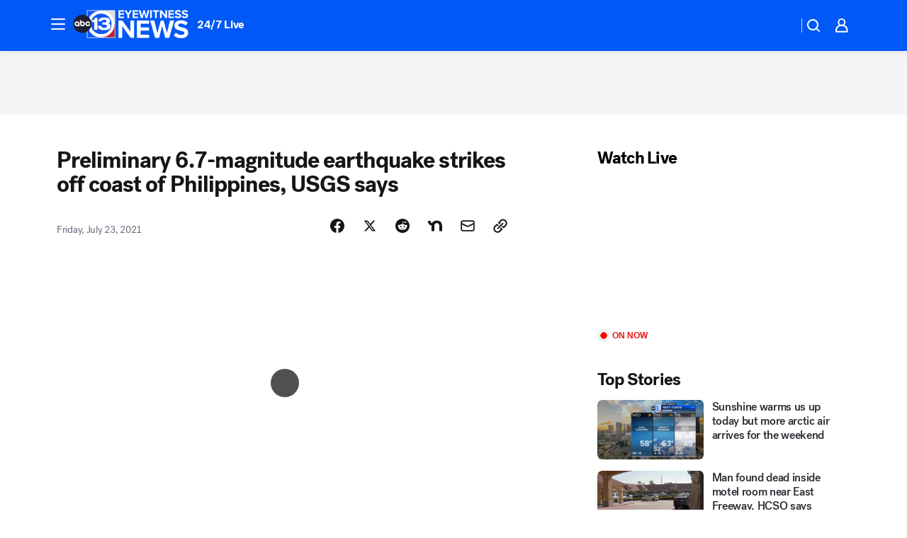

--- FILE ---
content_type: text/html; charset=utf-8
request_url: https://abc13.com/post/philippines-earthquake-usgs-hukay/10906283/?userab=abcn_du_cat_topic_feature_holdout-474*variant_b_redesign-1939%2Cabcn_popular_reads_exp-497*variant_a_control-2076%2Cabcn_ad_cadence-481*control-a-1962%2Cabcn_news_for_you_exp-496*variant_b_test-2075%2Cotv_web_content_rec-445*variant_a_control-1849
body_size: 55168
content:

        <!DOCTYPE html>
        <html lang="en" lang="en">
            <head>
                <!-- ABCOTV | b9f21f88186e | 6461 | 672c08e1e439ffd1505b2db4bea08b9a6439c85c | abc13.com | Wed, 28 Jan 2026 22:23:49 GMT -->
                <meta charSet="utf-8" />
                <meta name="viewport" content="initial-scale=1.0, maximum-scale=3.0, user-scalable=yes" />
                <meta http-equiv="x-ua-compatible" content="IE=edge,chrome=1" />
                <meta property="og:locale" content="en_US" />
                <link href="https://cdn.abcotvs.net/abcotv" rel="preconnect" crossorigin />
                
                <link data-react-helmet="true" rel="alternate" hreflang="en" href="https://abc13.com/post/philippines-earthquake-usgs-hukay/10906283/"/><link data-react-helmet="true" rel="shortcut icon" href="https://cdn.abcotvs.net/abcotv/assets/news/ktrk/images/logos/favicon.ico"/><link data-react-helmet="true" rel="manifest" href="/manifest.json"/><link data-react-helmet="true" rel="alternate" href="//abc13.com/feed/" title="ABC13 Houston RSS" type="application/rss+xml"/><link data-react-helmet="true" rel="alternate" href="android-app://com.abclocal.ktrk.news/http/abc13.com/story/10906283"/><link data-react-helmet="true" rel="canonical" href="https://abc13.com/post/philippines-earthquake-usgs-hukay/10906283/"/><link data-react-helmet="true" href="//assets-cdn.abcotvs.net/abcotv/672c08e1e439-release-01-21-2026.8/client/abcotv/css/fusion-ff03edb4.css" rel="stylesheet"/><link data-react-helmet="true" href="//assets-cdn.abcotvs.net/abcotv/672c08e1e439-release-01-21-2026.8/client/abcotv/css/7987-3f6c1b98.css" rel="stylesheet"/><link data-react-helmet="true" href="//assets-cdn.abcotvs.net/abcotv/672c08e1e439-release-01-21-2026.8/client/abcotv/css/abcotv-fecb128a.css" rel="stylesheet"/><link data-react-helmet="true" href="//assets-cdn.abcotvs.net/abcotv/672c08e1e439-release-01-21-2026.8/client/abcotv/css/4037-607b0835.css" rel="stylesheet"/><link data-react-helmet="true" href="//assets-cdn.abcotvs.net/abcotv/672c08e1e439-release-01-21-2026.8/client/abcotv/css/1058-c22ddca8.css" rel="stylesheet"/><link data-react-helmet="true" href="//assets-cdn.abcotvs.net/abcotv/672c08e1e439-release-01-21-2026.8/client/abcotv/css/prism-story-104d8b6f.css" rel="stylesheet"/>
                <script>
                    window.__dataLayer = {"helpersEnabled":true,"page":{},"pzn":{},"site":{"device":"desktop","portal":"news"},"visitor":{}},
                        consentToken = window.localStorage.getItem('consentToken');

                    if (consentToken) {
                        console.log('consentToken', JSON.parse(consentToken))
                        window.__dataLayer.visitor = { consent : JSON.parse(consentToken) }; 
                    }
                </script>
                <script src="https://dcf.espn.com/TWDC-DTCI/prod/Bootstrap.js"></script>
                <link rel="preload" as="font" href="https://s.abcnews.com/assets/dtci/fonts/post-grotesk/PostGrotesk-Book.woff2" crossorigin>
<link rel="preload" as="font" href="https://s.abcnews.com/assets/dtci/fonts/post-grotesk/PostGrotesk-Bold.woff2" crossorigin>
<link rel="preload" as="font" href="https://s.abcnews.com/assets/dtci/fonts/post-grotesk/PostGrotesk-Medium.woff2" crossorigin>
<link rel="preload" as="font" href="https://s.abcnews.com/assets/dtci/fonts/klim/tiempos/TiemposText-Regular.woff2" crossorigin>
                <script src="//assets-cdn.abcotvs.net/abcotv/672c08e1e439-release-01-21-2026.8/client/abcotv/runtime-3c56a18c.js" defer></script><script src="//assets-cdn.abcotvs.net/abcotv/672c08e1e439-release-01-21-2026.8/client/abcotv/7987-0da20d09.js" defer></script><script src="//assets-cdn.abcotvs.net/abcotv/672c08e1e439-release-01-21-2026.8/client/abcotv/507-c7ed365d.js" defer></script><script src="//assets-cdn.abcotvs.net/abcotv/672c08e1e439-release-01-21-2026.8/client/abcotv/502-c12b28bb.js" defer></script><script src="//assets-cdn.abcotvs.net/abcotv/672c08e1e439-release-01-21-2026.8/client/abcotv/2561-2bebf93f.js" defer></script><script src="//assets-cdn.abcotvs.net/abcotv/672c08e1e439-release-01-21-2026.8/client/abcotv/8494-c13544f0.js" defer></script><script src="//assets-cdn.abcotvs.net/abcotv/672c08e1e439-release-01-21-2026.8/client/abcotv/4037-0a28bbfa.js" defer></script><script src="//assets-cdn.abcotvs.net/abcotv/672c08e1e439-release-01-21-2026.8/client/abcotv/8317-87b2f9ed.js" defer></script><script src="//assets-cdn.abcotvs.net/abcotv/672c08e1e439-release-01-21-2026.8/client/abcotv/1361-6dff86b9.js" defer></script><script src="//assets-cdn.abcotvs.net/abcotv/672c08e1e439-release-01-21-2026.8/client/abcotv/8115-0ce0b856.js" defer></script><script src="//assets-cdn.abcotvs.net/abcotv/672c08e1e439-release-01-21-2026.8/client/abcotv/9156-a35e6727.js" defer></script><script src="//assets-cdn.abcotvs.net/abcotv/672c08e1e439-release-01-21-2026.8/client/abcotv/1837-08f5fc38.js" defer></script><script src="//assets-cdn.abcotvs.net/abcotv/672c08e1e439-release-01-21-2026.8/client/abcotv/3167-3be5aec3.js" defer></script><script src="//assets-cdn.abcotvs.net/abcotv/672c08e1e439-release-01-21-2026.8/client/abcotv/8561-ef2ea49e.js" defer></script><script src="//assets-cdn.abcotvs.net/abcotv/672c08e1e439-release-01-21-2026.8/client/abcotv/1058-42fc71e2.js" defer></script>
                <link rel="prefetch" href="//assets-cdn.abcotvs.net/abcotv/672c08e1e439-release-01-21-2026.8/client/abcotv/_manifest.js" as="script" /><link rel="prefetch" href="//assets-cdn.abcotvs.net/abcotv/672c08e1e439-release-01-21-2026.8/client/abcotv/abcotv-ce2739af.js" as="script" />
<link rel="prefetch" href="//assets-cdn.abcotvs.net/abcotv/672c08e1e439-release-01-21-2026.8/client/abcotv/prism-story-1615e687.js" as="script" />
                <title data-react-helmet="true">Preliminary 6.7-magnitude earthquake strikes off coast of Philippines, USGS says - ABC13 Houston</title>
                <meta data-react-helmet="true" name="description" content="A preliminary 6.7-magnitude earthquake struck off the coast of the Philippines on Friday, according to the U.S. Geological Survey. 
"/><meta data-react-helmet="true" name="keywords" content="philippines, earthquake, usgs, hukay, cakabarzon, tsunami warning, 10906283"/><meta data-react-helmet="true" name="apple-itunes-app" content="app-id=407345290, affiliate-data=ct=ktrk-smart-banner&amp;pt=302756, app-argument=https://abc13.com/story/10906283"/><meta data-react-helmet="true" property="fb:app_id" content="1452463148319056"/><meta data-react-helmet="true" property="fb:pages" content="42354254341"/><meta data-react-helmet="true" property="og:site_name" content="ABC13 Houston"/><meta data-react-helmet="true" property="og:url" content="https://abc13.com/post/philippines-earthquake-usgs-hukay/10906283/"/><meta data-react-helmet="true" property="og:title" content="Preliminary 6.7-magnitude earthquake strikes off coast of Philippines, USGS says"/><meta data-react-helmet="true" property="og:description" content="A preliminary 6.7-magnitude earthquake struck off the coast of the Philippines on Friday, according to the U.S. Geological Survey. 
"/><meta data-react-helmet="true" property="og:image" content="https://cdn.abcotvs.com/dip/images/4518955_Earthquake1.jpg?w=1600"/><meta data-react-helmet="true" property="og:type" content="article"/><meta data-react-helmet="true" name="twitter:site" content="@ABC13Houston"/><meta data-react-helmet="true" name="twitter:creator" content="@ABC13Houston"/><meta data-react-helmet="true" name="twitter:url" content="https://abc13.com/post/philippines-earthquake-usgs-hukay/10906283/"/><meta data-react-helmet="true" name="twitter:title" content="Preliminary 6.7-magnitude earthquake strikes off coast of Philippines, USGS says"/><meta data-react-helmet="true" name="twitter:description" content="A preliminary 6.7-magnitude earthquake struck off the coast of the Philippines on Friday, according to the U.S. Geological Survey. 
"/><meta data-react-helmet="true" name="twitter:card" content="summary_large_image"/><meta data-react-helmet="true" name="twitter:image" content="https://cdn.abcotvs.com/dip/images/4518955_Earthquake1.jpg?w=1600"/><meta data-react-helmet="true" name="twitter:app:name:iphone" content="ktrk"/><meta data-react-helmet="true" name="twitter:app:id:iphone" content="407345290"/><meta data-react-helmet="true" name="twitter:app:name:googleplay" content="ktrk"/><meta data-react-helmet="true" name="twitter:app:id:googleplay" content="com.abclocal.ktrk.news"/><meta data-react-helmet="true" property="article:published_time" content="2021-07-23T21:33:00Z"/><meta data-react-helmet="true" property="article:modified_time" content="2021-07-23T23:12:27Z"/><meta data-react-helmet="true" property="article:section" content="uncategorized"/><meta data-react-helmet="true" name="title" content="Preliminary 6.7-magnitude earthquake strikes off coast of Philippines, USGS says"/><meta data-react-helmet="true" name="medium" content="website"/><meta data-react-helmet="true" name="robots" content="max-image-preview:large"/>
                <script data-react-helmet="true" src="https://scripts.webcontentassessor.com/scripts/48a4bb7cf2174b52e28001c76822d47ab03002b89ea6e91ca33795db7b821ad6"></script><script data-react-helmet="true" type="application/ld+json">{"@context":"http://schema.org/","@type":"NewsArticle","mainEntityOfPage":{"@id":"https://abc13.com/post/philippines-earthquake-usgs-hukay/10906283/","@type":"WebPage"},"author":[{"name":"","@type":"Person"}],"dateline":"","dateModified":"2021-07-23T23:12:27.000Z","datePublished":"2021-07-23T23:12:30.000Z","headline":"Preliminary 6.7-magnitude earthquake strikes off coast of Philippines, USGS says","mentions":[],"publisher":{"name":"","logo":{"url":"","width":0,"height":0,"@type":"ImageObject"},"@type":"Organization"}}</script>
                
                <script data-rum-type="legacy" data-rum-pct="100">(() => {function gc(n){n=document.cookie.match("(^|;) ?"+n+"=([^;]*)(;|$)");return n?n[2]:null}function sc(n){document.cookie=n}function smpl(n){n/=100;return!!n&&Math.random()<=n}var _nr=!1,_nrCookie=gc("_nr");null!==_nrCookie?"1"===_nrCookie&&(_nr=!0):smpl(100)?(_nr=!0,sc("_nr=1; path=/")):(_nr=!1,sc("_nr=0; path=/"));_nr && (() => {;window.NREUM||(NREUM={});NREUM.init={distributed_tracing:{enabled:true},privacy:{cookies_enabled:true},ajax:{deny_list:["bam.nr-data.net"]}};;NREUM.info = {"beacon":"bam.nr-data.net","errorBeacon":"bam.nr-data.net","sa":1,"licenseKey":"5985ced6ff","applicationID":"367459870"};__nr_require=function(t,e,n){function r(n){if(!e[n]){var o=e[n]={exports:{}};t[n][0].call(o.exports,function(e){var o=t[n][1][e];return r(o||e)},o,o.exports)}return e[n].exports}if("function"==typeof __nr_require)return __nr_require;for(var o=0;o<n.length;o++)r(n[o]);return r}({1:[function(t,e,n){function r(t){try{s.console&&console.log(t)}catch(e){}}var o,i=t("ee"),a=t(31),s={};try{o=localStorage.getItem("__nr_flags").split(","),console&&"function"==typeof console.log&&(s.console=!0,o.indexOf("dev")!==-1&&(s.dev=!0),o.indexOf("nr_dev")!==-1&&(s.nrDev=!0))}catch(c){}s.nrDev&&i.on("internal-error",function(t){r(t.stack)}),s.dev&&i.on("fn-err",function(t,e,n){r(n.stack)}),s.dev&&(r("NR AGENT IN DEVELOPMENT MODE"),r("flags: "+a(s,function(t,e){return t}).join(", ")))},{}],2:[function(t,e,n){function r(t,e,n,r,s){try{l?l-=1:o(s||new UncaughtException(t,e,n),!0)}catch(f){try{i("ierr",[f,c.now(),!0])}catch(d){}}return"function"==typeof u&&u.apply(this,a(arguments))}function UncaughtException(t,e,n){this.message=t||"Uncaught error with no additional information",this.sourceURL=e,this.line=n}function o(t,e){var n=e?null:c.now();i("err",[t,n])}var i=t("handle"),a=t(32),s=t("ee"),c=t("loader"),f=t("gos"),u=window.onerror,d=!1,p="nr@seenError";if(!c.disabled){var l=0;c.features.err=!0,t(1),window.onerror=r;try{throw new Error}catch(h){"stack"in h&&(t(14),t(13),"addEventListener"in window&&t(7),c.xhrWrappable&&t(15),d=!0)}s.on("fn-start",function(t,e,n){d&&(l+=1)}),s.on("fn-err",function(t,e,n){d&&!n[p]&&(f(n,p,function(){return!0}),this.thrown=!0,o(n))}),s.on("fn-end",function(){d&&!this.thrown&&l>0&&(l-=1)}),s.on("internal-error",function(t){i("ierr",[t,c.now(),!0])})}},{}],3:[function(t,e,n){var r=t("loader");r.disabled||(r.features.ins=!0)},{}],4:[function(t,e,n){function r(){U++,L=g.hash,this[u]=y.now()}function o(){U--,g.hash!==L&&i(0,!0);var t=y.now();this[h]=~~this[h]+t-this[u],this[d]=t}function i(t,e){E.emit("newURL",[""+g,e])}function a(t,e){t.on(e,function(){this[e]=y.now()})}var s="-start",c="-end",f="-body",u="fn"+s,d="fn"+c,p="cb"+s,l="cb"+c,h="jsTime",m="fetch",v="addEventListener",w=window,g=w.location,y=t("loader");if(w[v]&&y.xhrWrappable&&!y.disabled){var x=t(11),b=t(12),E=t(9),R=t(7),O=t(14),T=t(8),S=t(15),P=t(10),M=t("ee"),C=M.get("tracer"),N=t(23);t(17),y.features.spa=!0;var L,U=0;M.on(u,r),b.on(p,r),P.on(p,r),M.on(d,o),b.on(l,o),P.on(l,o),M.buffer([u,d,"xhr-resolved"]),R.buffer([u]),O.buffer(["setTimeout"+c,"clearTimeout"+s,u]),S.buffer([u,"new-xhr","send-xhr"+s]),T.buffer([m+s,m+"-done",m+f+s,m+f+c]),E.buffer(["newURL"]),x.buffer([u]),b.buffer(["propagate",p,l,"executor-err","resolve"+s]),C.buffer([u,"no-"+u]),P.buffer(["new-jsonp","cb-start","jsonp-error","jsonp-end"]),a(T,m+s),a(T,m+"-done"),a(P,"new-jsonp"),a(P,"jsonp-end"),a(P,"cb-start"),E.on("pushState-end",i),E.on("replaceState-end",i),w[v]("hashchange",i,N(!0)),w[v]("load",i,N(!0)),w[v]("popstate",function(){i(0,U>1)},N(!0))}},{}],5:[function(t,e,n){function r(){var t=new PerformanceObserver(function(t,e){var n=t.getEntries();s(v,[n])});try{t.observe({entryTypes:["resource"]})}catch(e){}}function o(t){if(s(v,[window.performance.getEntriesByType(w)]),window.performance["c"+p])try{window.performance[h](m,o,!1)}catch(t){}else try{window.performance[h]("webkit"+m,o,!1)}catch(t){}}function i(t){}if(window.performance&&window.performance.timing&&window.performance.getEntriesByType){var a=t("ee"),s=t("handle"),c=t(14),f=t(13),u=t(6),d=t(23),p="learResourceTimings",l="addEventListener",h="removeEventListener",m="resourcetimingbufferfull",v="bstResource",w="resource",g="-start",y="-end",x="fn"+g,b="fn"+y,E="bstTimer",R="pushState",O=t("loader");if(!O.disabled){O.features.stn=!0,t(9),"addEventListener"in window&&t(7);var T=NREUM.o.EV;a.on(x,function(t,e){var n=t[0];n instanceof T&&(this.bstStart=O.now())}),a.on(b,function(t,e){var n=t[0];n instanceof T&&s("bst",[n,e,this.bstStart,O.now()])}),c.on(x,function(t,e,n){this.bstStart=O.now(),this.bstType=n}),c.on(b,function(t,e){s(E,[e,this.bstStart,O.now(),this.bstType])}),f.on(x,function(){this.bstStart=O.now()}),f.on(b,function(t,e){s(E,[e,this.bstStart,O.now(),"requestAnimationFrame"])}),a.on(R+g,function(t){this.time=O.now(),this.startPath=location.pathname+location.hash}),a.on(R+y,function(t){s("bstHist",[location.pathname+location.hash,this.startPath,this.time])}),u()?(s(v,[window.performance.getEntriesByType("resource")]),r()):l in window.performance&&(window.performance["c"+p]?window.performance[l](m,o,d(!1)):window.performance[l]("webkit"+m,o,d(!1))),document[l]("scroll",i,d(!1)),document[l]("keypress",i,d(!1)),document[l]("click",i,d(!1))}}},{}],6:[function(t,e,n){e.exports=function(){return"PerformanceObserver"in window&&"function"==typeof window.PerformanceObserver}},{}],7:[function(t,e,n){function r(t){for(var e=t;e&&!e.hasOwnProperty(u);)e=Object.getPrototypeOf(e);e&&o(e)}function o(t){s.inPlace(t,[u,d],"-",i)}function i(t,e){return t[1]}var a=t("ee").get("events"),s=t("wrap-function")(a,!0),c=t("gos"),f=XMLHttpRequest,u="addEventListener",d="removeEventListener";e.exports=a,"getPrototypeOf"in Object?(r(document),r(window),r(f.prototype)):f.prototype.hasOwnProperty(u)&&(o(window),o(f.prototype)),a.on(u+"-start",function(t,e){var n=t[1];if(null!==n&&("function"==typeof n||"object"==typeof n)){var r=c(n,"nr@wrapped",function(){function t(){if("function"==typeof n.handleEvent)return n.handleEvent.apply(n,arguments)}var e={object:t,"function":n}[typeof n];return e?s(e,"fn-",null,e.name||"anonymous"):n});this.wrapped=t[1]=r}}),a.on(d+"-start",function(t){t[1]=this.wrapped||t[1]})},{}],8:[function(t,e,n){function r(t,e,n){var r=t[e];"function"==typeof r&&(t[e]=function(){var t=i(arguments),e={};o.emit(n+"before-start",[t],e);var a;e[m]&&e[m].dt&&(a=e[m].dt);var s=r.apply(this,t);return o.emit(n+"start",[t,a],s),s.then(function(t){return o.emit(n+"end",[null,t],s),t},function(t){throw o.emit(n+"end",[t],s),t})})}var o=t("ee").get("fetch"),i=t(32),a=t(31);e.exports=o;var s=window,c="fetch-",f=c+"body-",u=["arrayBuffer","blob","json","text","formData"],d=s.Request,p=s.Response,l=s.fetch,h="prototype",m="nr@context";d&&p&&l&&(a(u,function(t,e){r(d[h],e,f),r(p[h],e,f)}),r(s,"fetch",c),o.on(c+"end",function(t,e){var n=this;if(e){var r=e.headers.get("content-length");null!==r&&(n.rxSize=r),o.emit(c+"done",[null,e],n)}else o.emit(c+"done",[t],n)}))},{}],9:[function(t,e,n){var r=t("ee").get("history"),o=t("wrap-function")(r);e.exports=r;var i=window.history&&window.history.constructor&&window.history.constructor.prototype,a=window.history;i&&i.pushState&&i.replaceState&&(a=i),o.inPlace(a,["pushState","replaceState"],"-")},{}],10:[function(t,e,n){function r(t){function e(){f.emit("jsonp-end",[],l),t.removeEventListener("load",e,c(!1)),t.removeEventListener("error",n,c(!1))}function n(){f.emit("jsonp-error",[],l),f.emit("jsonp-end",[],l),t.removeEventListener("load",e,c(!1)),t.removeEventListener("error",n,c(!1))}var r=t&&"string"==typeof t.nodeName&&"script"===t.nodeName.toLowerCase();if(r){var o="function"==typeof t.addEventListener;if(o){var a=i(t.src);if(a){var d=s(a),p="function"==typeof d.parent[d.key];if(p){var l={};u.inPlace(d.parent,[d.key],"cb-",l),t.addEventListener("load",e,c(!1)),t.addEventListener("error",n,c(!1)),f.emit("new-jsonp",[t.src],l)}}}}}function o(){return"addEventListener"in window}function i(t){var e=t.match(d);return e?e[1]:null}function a(t,e){var n=t.match(l),r=n[1],o=n[3];return o?a(o,e[r]):e[r]}function s(t){var e=t.match(p);return e&&e.length>=3?{key:e[2],parent:a(e[1],window)}:{key:t,parent:window}}var c=t(23),f=t("ee").get("jsonp"),u=t("wrap-function")(f);if(e.exports=f,o()){var d=/[?&](?:callback|cb)=([^&#]+)/,p=/(.*).([^.]+)/,l=/^(w+)(.|$)(.*)$/,h=["appendChild","insertBefore","replaceChild"];Node&&Node.prototype&&Node.prototype.appendChild?u.inPlace(Node.prototype,h,"dom-"):(u.inPlace(HTMLElement.prototype,h,"dom-"),u.inPlace(HTMLHeadElement.prototype,h,"dom-"),u.inPlace(HTMLBodyElement.prototype,h,"dom-")),f.on("dom-start",function(t){r(t[0])})}},{}],11:[function(t,e,n){var r=t("ee").get("mutation"),o=t("wrap-function")(r),i=NREUM.o.MO;e.exports=r,i&&(window.MutationObserver=function(t){return this instanceof i?new i(o(t,"fn-")):i.apply(this,arguments)},MutationObserver.prototype=i.prototype)},{}],12:[function(t,e,n){function r(t){var e=i.context(),n=s(t,"executor-",e,null,!1),r=new f(n);return i.context(r).getCtx=function(){return e},r}var o=t("wrap-function"),i=t("ee").get("promise"),a=t("ee").getOrSetContext,s=o(i),c=t(31),f=NREUM.o.PR;e.exports=i,f&&(window.Promise=r,["all","race"].forEach(function(t){var e=f[t];f[t]=function(n){function r(t){return function(){i.emit("propagate",[null,!o],a,!1,!1),o=o||!t}}var o=!1;c(n,function(e,n){Promise.resolve(n).then(r("all"===t),r(!1))});var a=e.apply(f,arguments),s=f.resolve(a);return s}}),["resolve","reject"].forEach(function(t){var e=f[t];f[t]=function(t){var n=e.apply(f,arguments);return t!==n&&i.emit("propagate",[t,!0],n,!1,!1),n}}),f.prototype["catch"]=function(t){return this.then(null,t)},f.prototype=Object.create(f.prototype,{constructor:{value:r}}),c(Object.getOwnPropertyNames(f),function(t,e){try{r[e]=f[e]}catch(n){}}),o.wrapInPlace(f.prototype,"then",function(t){return function(){var e=this,n=o.argsToArray.apply(this,arguments),r=a(e);r.promise=e,n[0]=s(n[0],"cb-",r,null,!1),n[1]=s(n[1],"cb-",r,null,!1);var c=t.apply(this,n);return r.nextPromise=c,i.emit("propagate",[e,!0],c,!1,!1),c}}),i.on("executor-start",function(t){t[0]=s(t[0],"resolve-",this,null,!1),t[1]=s(t[1],"resolve-",this,null,!1)}),i.on("executor-err",function(t,e,n){t[1](n)}),i.on("cb-end",function(t,e,n){i.emit("propagate",[n,!0],this.nextPromise,!1,!1)}),i.on("propagate",function(t,e,n){this.getCtx&&!e||(this.getCtx=function(){if(t instanceof Promise)var e=i.context(t);return e&&e.getCtx?e.getCtx():this})}),r.toString=function(){return""+f})},{}],13:[function(t,e,n){var r=t("ee").get("raf"),o=t("wrap-function")(r),i="equestAnimationFrame";e.exports=r,o.inPlace(window,["r"+i,"mozR"+i,"webkitR"+i,"msR"+i],"raf-"),r.on("raf-start",function(t){t[0]=o(t[0],"fn-")})},{}],14:[function(t,e,n){function r(t,e,n){t[0]=a(t[0],"fn-",null,n)}function o(t,e,n){this.method=n,this.timerDuration=isNaN(t[1])?0:+t[1],t[0]=a(t[0],"fn-",this,n)}var i=t("ee").get("timer"),a=t("wrap-function")(i),s="setTimeout",c="setInterval",f="clearTimeout",u="-start",d="-";e.exports=i,a.inPlace(window,[s,"setImmediate"],s+d),a.inPlace(window,[c],c+d),a.inPlace(window,[f,"clearImmediate"],f+d),i.on(c+u,r),i.on(s+u,o)},{}],15:[function(t,e,n){function r(t,e){d.inPlace(e,["onreadystatechange"],"fn-",s)}function o(){var t=this,e=u.context(t);t.readyState>3&&!e.resolved&&(e.resolved=!0,u.emit("xhr-resolved",[],t)),d.inPlace(t,y,"fn-",s)}function i(t){x.push(t),m&&(E?E.then(a):w?w(a):(R=-R,O.data=R))}function a(){for(var t=0;t<x.length;t++)r([],x[t]);x.length&&(x=[])}function s(t,e){return e}function c(t,e){for(var n in t)e[n]=t[n];return e}t(7);var f=t("ee"),u=f.get("xhr"),d=t("wrap-function")(u),p=t(23),l=NREUM.o,h=l.XHR,m=l.MO,v=l.PR,w=l.SI,g="readystatechange",y=["onload","onerror","onabort","onloadstart","onloadend","onprogress","ontimeout"],x=[];e.exports=u;var b=window.XMLHttpRequest=function(t){var e=new h(t);try{u.emit("new-xhr",[e],e),e.addEventListener(g,o,p(!1))}catch(n){try{u.emit("internal-error",[n])}catch(r){}}return e};if(c(h,b),b.prototype=h.prototype,d.inPlace(b.prototype,["open","send"],"-xhr-",s),u.on("send-xhr-start",function(t,e){r(t,e),i(e)}),u.on("open-xhr-start",r),m){var E=v&&v.resolve();if(!w&&!v){var R=1,O=document.createTextNode(R);new m(a).observe(O,{characterData:!0})}}else f.on("fn-end",function(t){t[0]&&t[0].type===g||a()})},{}],16:[function(t,e,n){function r(t){if(!s(t))return null;var e=window.NREUM;if(!e.loader_config)return null;var n=(e.loader_config.accountID||"").toString()||null,r=(e.loader_config.agentID||"").toString()||null,f=(e.loader_config.trustKey||"").toString()||null;if(!n||!r)return null;var h=l.generateSpanId(),m=l.generateTraceId(),v=Date.now(),w={spanId:h,traceId:m,timestamp:v};return(t.sameOrigin||c(t)&&p())&&(w.traceContextParentHeader=o(h,m),w.traceContextStateHeader=i(h,v,n,r,f)),(t.sameOrigin&&!u()||!t.sameOrigin&&c(t)&&d())&&(w.newrelicHeader=a(h,m,v,n,r,f)),w}function o(t,e){return"00-"+e+"-"+t+"-01"}function i(t,e,n,r,o){var i=0,a="",s=1,c="",f="";return o+"@nr="+i+"-"+s+"-"+n+"-"+r+"-"+t+"-"+a+"-"+c+"-"+f+"-"+e}function a(t,e,n,r,o,i){var a="btoa"in window&&"function"==typeof window.btoa;if(!a)return null;var s={v:[0,1],d:{ty:"Browser",ac:r,ap:o,id:t,tr:e,ti:n}};return i&&r!==i&&(s.d.tk=i),btoa(JSON.stringify(s))}function s(t){return f()&&c(t)}function c(t){var e=!1,n={};if("init"in NREUM&&"distributed_tracing"in NREUM.init&&(n=NREUM.init.distributed_tracing),t.sameOrigin)e=!0;else if(n.allowed_origins instanceof Array)for(var r=0;r<n.allowed_origins.length;r++){var o=h(n.allowed_origins[r]);if(t.hostname===o.hostname&&t.protocol===o.protocol&&t.port===o.port){e=!0;break}}return e}function f(){return"init"in NREUM&&"distributed_tracing"in NREUM.init&&!!NREUM.init.distributed_tracing.enabled}function u(){return"init"in NREUM&&"distributed_tracing"in NREUM.init&&!!NREUM.init.distributed_tracing.exclude_newrelic_header}function d(){return"init"in NREUM&&"distributed_tracing"in NREUM.init&&NREUM.init.distributed_tracing.cors_use_newrelic_header!==!1}function p(){return"init"in NREUM&&"distributed_tracing"in NREUM.init&&!!NREUM.init.distributed_tracing.cors_use_tracecontext_headers}var l=t(28),h=t(18);e.exports={generateTracePayload:r,shouldGenerateTrace:s}},{}],17:[function(t,e,n){function r(t){var e=this.params,n=this.metrics;if(!this.ended){this.ended=!0;for(var r=0;r<p;r++)t.removeEventListener(d[r],this.listener,!1);return e.protocol&&"data"===e.protocol?void g("Ajax/DataUrl/Excluded"):void(e.aborted||(n.duration=a.now()-this.startTime,this.loadCaptureCalled||4!==t.readyState?null==e.status&&(e.status=0):i(this,t),n.cbTime=this.cbTime,s("xhr",[e,n,this.startTime,this.endTime,"xhr"],this)))}}function o(t,e){var n=c(e),r=t.params;r.hostname=n.hostname,r.port=n.port,r.protocol=n.protocol,r.host=n.hostname+":"+n.port,r.pathname=n.pathname,t.parsedOrigin=n,t.sameOrigin=n.sameOrigin}function i(t,e){t.params.status=e.status;var n=v(e,t.lastSize);if(n&&(t.metrics.rxSize=n),t.sameOrigin){var r=e.getResponseHeader("X-NewRelic-App-Data");r&&(t.params.cat=r.split(", ").pop())}t.loadCaptureCalled=!0}var a=t("loader");if(a.xhrWrappable&&!a.disabled){var s=t("handle"),c=t(18),f=t(16).generateTracePayload,u=t("ee"),d=["load","error","abort","timeout"],p=d.length,l=t("id"),h=t(24),m=t(22),v=t(19),w=t(23),g=t(25).recordSupportability,y=NREUM.o.REQ,x=window.XMLHttpRequest;a.features.xhr=!0,t(15),t(8),u.on("new-xhr",function(t){var e=this;e.totalCbs=0,e.called=0,e.cbTime=0,e.end=r,e.ended=!1,e.xhrGuids={},e.lastSize=null,e.loadCaptureCalled=!1,e.params=this.params||{},e.metrics=this.metrics||{},t.addEventListener("load",function(n){i(e,t)},w(!1)),h&&(h>34||h<10)||t.addEventListener("progress",function(t){e.lastSize=t.loaded},w(!1))}),u.on("open-xhr-start",function(t){this.params={method:t[0]},o(this,t[1]),this.metrics={}}),u.on("open-xhr-end",function(t,e){"loader_config"in NREUM&&"xpid"in NREUM.loader_config&&this.sameOrigin&&e.setRequestHeader("X-NewRelic-ID",NREUM.loader_config.xpid);var n=f(this.parsedOrigin);if(n){var r=!1;n.newrelicHeader&&(e.setRequestHeader("newrelic",n.newrelicHeader),r=!0),n.traceContextParentHeader&&(e.setRequestHeader("traceparent",n.traceContextParentHeader),n.traceContextStateHeader&&e.setRequestHeader("tracestate",n.traceContextStateHeader),r=!0),r&&(this.dt=n)}}),u.on("send-xhr-start",function(t,e){var n=this.metrics,r=t[0],o=this;if(n&&r){var i=m(r);i&&(n.txSize=i)}this.startTime=a.now(),this.listener=function(t){try{"abort"!==t.type||o.loadCaptureCalled||(o.params.aborted=!0),("load"!==t.type||o.called===o.totalCbs&&(o.onloadCalled||"function"!=typeof e.onload))&&o.end(e)}catch(n){try{u.emit("internal-error",[n])}catch(r){}}};for(var s=0;s<p;s++)e.addEventListener(d[s],this.listener,w(!1))}),u.on("xhr-cb-time",function(t,e,n){this.cbTime+=t,e?this.onloadCalled=!0:this.called+=1,this.called!==this.totalCbs||!this.onloadCalled&&"function"==typeof n.onload||this.end(n)}),u.on("xhr-load-added",function(t,e){var n=""+l(t)+!!e;this.xhrGuids&&!this.xhrGuids[n]&&(this.xhrGuids[n]=!0,this.totalCbs+=1)}),u.on("xhr-load-removed",function(t,e){var n=""+l(t)+!!e;this.xhrGuids&&this.xhrGuids[n]&&(delete this.xhrGuids[n],this.totalCbs-=1)}),u.on("xhr-resolved",function(){this.endTime=a.now()}),u.on("addEventListener-end",function(t,e){e instanceof x&&"load"===t[0]&&u.emit("xhr-load-added",[t[1],t[2]],e)}),u.on("removeEventListener-end",function(t,e){e instanceof x&&"load"===t[0]&&u.emit("xhr-load-removed",[t[1],t[2]],e)}),u.on("fn-start",function(t,e,n){e instanceof x&&("onload"===n&&(this.onload=!0),("load"===(t[0]&&t[0].type)||this.onload)&&(this.xhrCbStart=a.now()))}),u.on("fn-end",function(t,e){this.xhrCbStart&&u.emit("xhr-cb-time",[a.now()-this.xhrCbStart,this.onload,e],e)}),u.on("fetch-before-start",function(t){function e(t,e){var n=!1;return e.newrelicHeader&&(t.set("newrelic",e.newrelicHeader),n=!0),e.traceContextParentHeader&&(t.set("traceparent",e.traceContextParentHeader),e.traceContextStateHeader&&t.set("tracestate",e.traceContextStateHeader),n=!0),n}var n,r=t[1]||{};"string"==typeof t[0]?n=t[0]:t[0]&&t[0].url?n=t[0].url:window.URL&&t[0]&&t[0]instanceof URL&&(n=t[0].href),n&&(this.parsedOrigin=c(n),this.sameOrigin=this.parsedOrigin.sameOrigin);var o=f(this.parsedOrigin);if(o&&(o.newrelicHeader||o.traceContextParentHeader))if("string"==typeof t[0]||window.URL&&t[0]&&t[0]instanceof URL){var i={};for(var a in r)i[a]=r[a];i.headers=new Headers(r.headers||{}),e(i.headers,o)&&(this.dt=o),t.length>1?t[1]=i:t.push(i)}else t[0]&&t[0].headers&&e(t[0].headers,o)&&(this.dt=o)}),u.on("fetch-start",function(t,e){this.params={},this.metrics={},this.startTime=a.now(),this.dt=e,t.length>=1&&(this.target=t[0]),t.length>=2&&(this.opts=t[1]);var n,r=this.opts||{},i=this.target;if("string"==typeof i?n=i:"object"==typeof i&&i instanceof y?n=i.url:window.URL&&"object"==typeof i&&i instanceof URL&&(n=i.href),o(this,n),"data"!==this.params.protocol){var s=(""+(i&&i instanceof y&&i.method||r.method||"GET")).toUpperCase();this.params.method=s,this.txSize=m(r.body)||0}}),u.on("fetch-done",function(t,e){if(this.endTime=a.now(),this.params||(this.params={}),"data"===this.params.protocol)return void g("Ajax/DataUrl/Excluded");this.params.status=e?e.status:0;var n;"string"==typeof this.rxSize&&this.rxSize.length>0&&(n=+this.rxSize);var r={txSize:this.txSize,rxSize:n,duration:a.now()-this.startTime};s("xhr",[this.params,r,this.startTime,this.endTime,"fetch"],this)})}},{}],18:[function(t,e,n){var r={};e.exports=function(t){if(t in r)return r[t];if(0===(t||"").indexOf("data:"))return{protocol:"data"};var e=document.createElement("a"),n=window.location,o={};e.href=t,o.port=e.port;var i=e.href.split("://");!o.port&&i[1]&&(o.port=i[1].split("/")[0].split("@").pop().split(":")[1]),o.port&&"0"!==o.port||(o.port="https"===i[0]?"443":"80"),o.hostname=e.hostname||n.hostname,o.pathname=e.pathname,o.protocol=i[0],"/"!==o.pathname.charAt(0)&&(o.pathname="/"+o.pathname);var a=!e.protocol||":"===e.protocol||e.protocol===n.protocol,s=e.hostname===document.domain&&e.port===n.port;return o.sameOrigin=a&&(!e.hostname||s),"/"===o.pathname&&(r[t]=o),o}},{}],19:[function(t,e,n){function r(t,e){var n=t.responseType;return"json"===n&&null!==e?e:"arraybuffer"===n||"blob"===n||"json"===n?o(t.response):"text"===n||""===n||void 0===n?o(t.responseText):void 0}var o=t(22);e.exports=r},{}],20:[function(t,e,n){function r(){}function o(t,e,n,r){return function(){return u.recordSupportability("API/"+e+"/called"),i(t+e,[f.now()].concat(s(arguments)),n?null:this,r),n?void 0:this}}var i=t("handle"),a=t(31),s=t(32),c=t("ee").get("tracer"),f=t("loader"),u=t(25),d=NREUM;"undefined"==typeof window.newrelic&&(newrelic=d);var p=["setPageViewName","setCustomAttribute","setErrorHandler","finished","addToTrace","inlineHit","addRelease"],l="api-",h=l+"ixn-";a(p,function(t,e){d[e]=o(l,e,!0,"api")}),d.addPageAction=o(l,"addPageAction",!0),d.setCurrentRouteName=o(l,"routeName",!0),e.exports=newrelic,d.interaction=function(){return(new r).get()};var m=r.prototype={createTracer:function(t,e){var n={},r=this,o="function"==typeof e;return i(h+"tracer",[f.now(),t,n],r),function(){if(c.emit((o?"":"no-")+"fn-start",[f.now(),r,o],n),o)try{return e.apply(this,arguments)}catch(t){throw c.emit("fn-err",[arguments,this,t],n),t}finally{c.emit("fn-end",[f.now()],n)}}}};a("actionText,setName,setAttribute,save,ignore,onEnd,getContext,end,get".split(","),function(t,e){m[e]=o(h,e)}),newrelic.noticeError=function(t,e){"string"==typeof t&&(t=new Error(t)),u.recordSupportability("API/noticeError/called"),i("err",[t,f.now(),!1,e])}},{}],21:[function(t,e,n){function r(t){if(NREUM.init){for(var e=NREUM.init,n=t.split("."),r=0;r<n.length-1;r++)if(e=e[n[r]],"object"!=typeof e)return;return e=e[n[n.length-1]]}}e.exports={getConfiguration:r}},{}],22:[function(t,e,n){e.exports=function(t){if("string"==typeof t&&t.length)return t.length;if("object"==typeof t){if("undefined"!=typeof ArrayBuffer&&t instanceof ArrayBuffer&&t.byteLength)return t.byteLength;if("undefined"!=typeof Blob&&t instanceof Blob&&t.size)return t.size;if(!("undefined"!=typeof FormData&&t instanceof FormData))try{return JSON.stringify(t).length}catch(e){return}}}},{}],23:[function(t,e,n){var r=!1;try{var o=Object.defineProperty({},"passive",{get:function(){r=!0}});window.addEventListener("testPassive",null,o),window.removeEventListener("testPassive",null,o)}catch(i){}e.exports=function(t){return r?{passive:!0,capture:!!t}:!!t}},{}],24:[function(t,e,n){var r=0,o=navigator.userAgent.match(/Firefox[/s](d+.d+)/);o&&(r=+o[1]),e.exports=r},{}],25:[function(t,e,n){function r(t,e){var n=[a,t,{name:t},e];return i("storeMetric",n,null,"api"),n}function o(t,e){var n=[s,t,{name:t},e];return i("storeEventMetrics",n,null,"api"),n}var i=t("handle"),a="sm",s="cm";e.exports={constants:{SUPPORTABILITY_METRIC:a,CUSTOM_METRIC:s},recordSupportability:r,recordCustom:o}},{}],26:[function(t,e,n){function r(){return s.exists&&performance.now?Math.round(performance.now()):(i=Math.max((new Date).getTime(),i))-a}function o(){return i}var i=(new Date).getTime(),a=i,s=t(33);e.exports=r,e.exports.offset=a,e.exports.getLastTimestamp=o},{}],27:[function(t,e,n){function r(t,e){var n=t.getEntries();n.forEach(function(t){"first-paint"===t.name?l("timing",["fp",Math.floor(t.startTime)]):"first-contentful-paint"===t.name&&l("timing",["fcp",Math.floor(t.startTime)])})}function o(t,e){var n=t.getEntries();if(n.length>0){var r=n[n.length-1];if(f&&f<r.startTime)return;var o=[r],i=a({});i&&o.push(i),l("lcp",o)}}function i(t){t.getEntries().forEach(function(t){t.hadRecentInput||l("cls",[t])})}function a(t){var e=navigator.connection||navigator.mozConnection||navigator.webkitConnection;if(e)return e.type&&(t["net-type"]=e.type),e.effectiveType&&(t["net-etype"]=e.effectiveType),e.rtt&&(t["net-rtt"]=e.rtt),e.downlink&&(t["net-dlink"]=e.downlink),t}function s(t){if(t instanceof w&&!y){var e=Math.round(t.timeStamp),n={type:t.type};a(n),e<=h.now()?n.fid=h.now()-e:e>h.offset&&e<=Date.now()?(e-=h.offset,n.fid=h.now()-e):e=h.now(),y=!0,l("timing",["fi",e,n])}}function c(t){"hidden"===t&&(f=h.now(),l("pageHide",[f]))}if(!("init"in NREUM&&"page_view_timing"in NREUM.init&&"enabled"in NREUM.init.page_view_timing&&NREUM.init.page_view_timing.enabled===!1)){var f,u,d,p,l=t("handle"),h=t("loader"),m=t(30),v=t(23),w=NREUM.o.EV;if("PerformanceObserver"in window&&"function"==typeof window.PerformanceObserver){u=new PerformanceObserver(r);try{u.observe({entryTypes:["paint"]})}catch(g){}d=new PerformanceObserver(o);try{d.observe({entryTypes:["largest-contentful-paint"]})}catch(g){}p=new PerformanceObserver(i);try{p.observe({type:"layout-shift",buffered:!0})}catch(g){}}if("addEventListener"in document){var y=!1,x=["click","keydown","mousedown","pointerdown","touchstart"];x.forEach(function(t){document.addEventListener(t,s,v(!1))})}m(c)}},{}],28:[function(t,e,n){function r(){function t(){return e?15&e[n++]:16*Math.random()|0}var e=null,n=0,r=window.crypto||window.msCrypto;r&&r.getRandomValues&&(e=r.getRandomValues(new Uint8Array(31)));for(var o,i="xxxxxxxx-xxxx-4xxx-yxxx-xxxxxxxxxxxx",a="",s=0;s<i.length;s++)o=i[s],"x"===o?a+=t().toString(16):"y"===o?(o=3&t()|8,a+=o.toString(16)):a+=o;return a}function o(){return a(16)}function i(){return a(32)}function a(t){function e(){return n?15&n[r++]:16*Math.random()|0}var n=null,r=0,o=window.crypto||window.msCrypto;o&&o.getRandomValues&&Uint8Array&&(n=o.getRandomValues(new Uint8Array(t)));for(var i=[],a=0;a<t;a++)i.push(e().toString(16));return i.join("")}e.exports={generateUuid:r,generateSpanId:o,generateTraceId:i}},{}],29:[function(t,e,n){function r(t,e){if(!o)return!1;if(t!==o)return!1;if(!e)return!0;if(!i)return!1;for(var n=i.split("."),r=e.split("."),a=0;a<r.length;a++)if(r[a]!==n[a])return!1;return!0}var o=null,i=null,a=/Version\/(\S+)\s+Safari/;if(navigator.userAgent){var s=navigator.userAgent,c=s.match(a);c&&s.indexOf("Chrome")===-1&&s.indexOf("Chromium")===-1&&(o="Safari",i=c[1])}e.exports={agent:o,version:i,match:r}},{}],30:[function(t,e,n){function r(t){function e(){t(s&&document[s]?document[s]:document[i]?"hidden":"visible")}"addEventListener"in document&&a&&document.addEventListener(a,e,o(!1))}var o=t(23);e.exports=r;var i,a,s;"undefined"!=typeof document.hidden?(i="hidden",a="visibilitychange",s="visibilityState"):"undefined"!=typeof document.msHidden?(i="msHidden",a="msvisibilitychange"):"undefined"!=typeof document.webkitHidden&&(i="webkitHidden",a="webkitvisibilitychange",s="webkitVisibilityState")},{}],31:[function(t,e,n){function r(t,e){var n=[],r="",i=0;for(r in t)o.call(t,r)&&(n[i]=e(r,t[r]),i+=1);return n}var o=Object.prototype.hasOwnProperty;e.exports=r},{}],32:[function(t,e,n){function r(t,e,n){e||(e=0),"undefined"==typeof n&&(n=t?t.length:0);for(var r=-1,o=n-e||0,i=Array(o<0?0:o);++r<o;)i[r]=t[e+r];return i}e.exports=r},{}],33:[function(t,e,n){e.exports={exists:"undefined"!=typeof window.performance&&window.performance.timing&&"undefined"!=typeof window.performance.timing.navigationStart}},{}],ee:[function(t,e,n){function r(){}function o(t){function e(t){return t&&t instanceof r?t:t?f(t,c,a):a()}function n(n,r,o,i,a){if(a!==!1&&(a=!0),!l.aborted||i){t&&a&&t(n,r,o);for(var s=e(o),c=m(n),f=c.length,u=0;u<f;u++)c[u].apply(s,r);var p=d[y[n]];return p&&p.push([x,n,r,s]),s}}function i(t,e){g[t]=m(t).concat(e)}function h(t,e){var n=g[t];if(n)for(var r=0;r<n.length;r++)n[r]===e&&n.splice(r,1)}function m(t){return g[t]||[]}function v(t){return p[t]=p[t]||o(n)}function w(t,e){l.aborted||u(t,function(t,n){e=e||"feature",y[n]=e,e in d||(d[e]=[])})}var g={},y={},x={on:i,addEventListener:i,removeEventListener:h,emit:n,get:v,listeners:m,context:e,buffer:w,abort:s,aborted:!1};return x}function i(t){return f(t,c,a)}function a(){return new r}function s(){(d.api||d.feature)&&(l.aborted=!0,d=l.backlog={})}var c="nr@context",f=t("gos"),u=t(31),d={},p={},l=e.exports=o();e.exports.getOrSetContext=i,l.backlog=d},{}],gos:[function(t,e,n){function r(t,e,n){if(o.call(t,e))return t[e];var r=n();if(Object.defineProperty&&Object.keys)try{return Object.defineProperty(t,e,{value:r,writable:!0,enumerable:!1}),r}catch(i){}return t[e]=r,r}var o=Object.prototype.hasOwnProperty;e.exports=r},{}],handle:[function(t,e,n){function r(t,e,n,r){o.buffer([t],r),o.emit(t,e,n)}var o=t("ee").get("handle");e.exports=r,r.ee=o},{}],id:[function(t,e,n){function r(t){var e=typeof t;return!t||"object"!==e&&"function"!==e?-1:t===window?0:a(t,i,function(){return o++})}var o=1,i="nr@id",a=t("gos");e.exports=r},{}],loader:[function(t,e,n){function r(){if(!T++){var t=O.info=NREUM.info,e=m.getElementsByTagName("script")[0];if(setTimeout(f.abort,3e4),!(t&&t.licenseKey&&t.applicationID&&e))return f.abort();c(E,function(e,n){t[e]||(t[e]=n)});var n=a();s("mark",["onload",n+O.offset],null,"api"),s("timing",["load",n]);var r=m.createElement("script");0===t.agent.indexOf("http://")||0===t.agent.indexOf("https://")?r.src=t.agent:r.src=l+"://"+t.agent,e.parentNode.insertBefore(r,e)}}function o(){"complete"===m.readyState&&i()}function i(){s("mark",["domContent",a()+O.offset],null,"api")}var a=t(26),s=t("handle"),c=t(31),f=t("ee"),u=t(29),d=t(21),p=t(23),l=d.getConfiguration("ssl")===!1?"http":"https",h=window,m=h.document,v="addEventListener",w="attachEvent",g=h.XMLHttpRequest,y=g&&g.prototype,x=!1;NREUM.o={ST:setTimeout,SI:h.setImmediate,CT:clearTimeout,XHR:g,REQ:h.Request,EV:h.Event,PR:h.Promise,MO:h.MutationObserver};var b=""+location,E={beacon:"bam.nr-data.net",errorBeacon:"bam.nr-data.net",agent:"js-agent.newrelic.com/nr-spa-1216.min.js"},R=g&&y&&y[v]&&!/CriOS/.test(navigator.userAgent),O=e.exports={offset:a.getLastTimestamp(),now:a,origin:b,features:{},xhrWrappable:R,userAgent:u,disabled:x};if(!x){t(20),t(27),m[v]?(m[v]("DOMContentLoaded",i,p(!1)),h[v]("load",r,p(!1))):(m[w]("onreadystatechange",o),h[w]("onload",r)),s("mark",["firstbyte",a.getLastTimestamp()],null,"api");var T=0}},{}],"wrap-function":[function(t,e,n){function r(t,e){function n(e,n,r,c,f){function nrWrapper(){var i,a,u,p;try{a=this,i=d(arguments),u="function"==typeof r?r(i,a):r||{}}catch(l){o([l,"",[i,a,c],u],t)}s(n+"start",[i,a,c],u,f);try{return p=e.apply(a,i)}catch(h){throw s(n+"err",[i,a,h],u,f),h}finally{s(n+"end",[i,a,p],u,f)}}return a(e)?e:(n||(n=""),nrWrapper[p]=e,i(e,nrWrapper,t),nrWrapper)}function r(t,e,r,o,i){r||(r="");var s,c,f,u="-"===r.charAt(0);for(f=0;f<e.length;f++)c=e[f],s=t[c],a(s)||(t[c]=n(s,u?c+r:r,o,c,i))}function s(n,r,i,a){if(!h||e){var s=h;h=!0;try{t.emit(n,r,i,e,a)}catch(c){o([c,n,r,i],t)}h=s}}return t||(t=u),n.inPlace=r,n.flag=p,n}function o(t,e){e||(e=u);try{e.emit("internal-error",t)}catch(n){}}function i(t,e,n){if(Object.defineProperty&&Object.keys)try{var r=Object.keys(t);return r.forEach(function(n){Object.defineProperty(e,n,{get:function(){return t[n]},set:function(e){return t[n]=e,e}})}),e}catch(i){o([i],n)}for(var a in t)l.call(t,a)&&(e[a]=t[a]);return e}function a(t){return!(t&&t instanceof Function&&t.apply&&!t[p])}function s(t,e){var n=e(t);return n[p]=t,i(t,n,u),n}function c(t,e,n){var r=t[e];t[e]=s(r,n)}function f(){for(var t=arguments.length,e=new Array(t),n=0;n<t;++n)e[n]=arguments[n];return e}var u=t("ee"),d=t(32),p="nr@original",l=Object.prototype.hasOwnProperty,h=!1;e.exports=r,e.exports.wrapFunction=s,e.exports.wrapInPlace=c,e.exports.argsToArray=f},{}]},{},["loader",2,17,5,3,4]);;NREUM.info={"beacon":"bam.nr-data.net","errorBeacon":"bam.nr-data.net","sa":1,"licenseKey":"8d01ff17d1","applicationID":"415461361"}})();})();</script>
                <link href="//assets-cdn.abcotvs.net" rel="preconnect" />
                <link href="https://cdn.abcotvs.net/abcotv" rel="preconnect" crossorigin />
                <script>(function(){function a(a){var b,c=g.floor(65535*g.random()).toString(16);for(b=4-c.length;0<b;b--)c="0"+c;return a=(String()+a).substring(0,4),!Number.isNaN(parseInt(a,16))&&a.length?a+c.substr(a.length):c}function b(){var a=c(window.location.hostname);return a?"."+a:".go.com"}function c(a=""){var b=a.match(/[^.]+(?:.com?(?:.[a-z]{2})?|(?:.[a-z]+))?$/i);if(b&&b.length)return b[0].replace(/:[0-9]+$/,"")}function d(a,b,c,d,g,h){var i,j=!1;if(f.test(c)&&(c=c.replace(f,""),j=!0),!a||/^(?:expires|max-age|path|domain|secure)$/i.test(a))return!1;if(i=a+"="+b,g&&g instanceof Date&&(i+="; expires="+g.toUTCString()),c&&(i+="; domain="+c),d&&(i+="; path="+d),h&&(i+="; secure"),document.cookie=i,j){var k="www"+(/^./.test(c)?"":".")+c;e(a,k,d||"")}return!0}function e(a,b,c){return document.cookie=encodeURIComponent(a)+"=; expires=Thu, 01 Jan 1970 00:00:00 GMT"+(b?"; domain="+b:"")+(c?"; path="+c:""),!0}var f=/^.?www/,g=Math;(function(a){for(var b,d=a+"=",e=document.cookie.split(";"),f=0;f<e.length;f++){for(b=e[f];" "===b.charAt(0);)b=b.substring(1,b.length);if(0===b.indexOf(d))return b.substring(d.length,b.length)}return null})("SWID")||function(a){if(a){var c=new Date(Date.now());c.setFullYear(c.getFullYear()+1),d("SWID",a,b(),"/",c)}}(function(){return String()+a()+a()+"-"+a()+"-"+a("4")+"-"+a((g.floor(10*g.random())%4+8).toString(16))+"-"+a()+a()+a()}())})();</script>
            </head>
            <body class="">
                
                <div id="abcotv"><div id="fitt-analytics"><div class="bp-mobileMDPlus bp-mobileLGPlus bp-tabletPlus bp-desktopPlus bp-desktopLGPlus"><div class="wrapper prism-story"><div id="themeProvider" class="theme-light "><section class="nav sticky topzero"><header class="VZTD lZur JhJDA tomuH qpSyx crEfr duUVQ "><div id="NavigationContainer" class="VZTD nkdHX mLASH OfbiZ gbxlc OAKIS OrkQb sHsPe lqtkC glxIO HfYhe vUYNV McMna WtEci pdYhu seFhp "><div class="VZTD ZaRVE URqSb "><div id="NavigationMenu" class="UbGlr awXxV lZur QNwmF SrhIT CSJky fKGaR MELDj bwJpP oFbxM sCAKu JmqhH LNPNz XedOc INRRi zyWBh HZYdm KUWLd ghwbF " aria-expanded="false" aria-label="Site Menu" role="button" tabindex="0"><div id="NavigationMenuIcon" class="xwYCG chWWz xItUF awXxV lZur dnyYA SGbxA CSJky klTtn TqWpy hDYpx LEjY VMTsP AqjSi krKko MdvlB SwrCi PMtn qNrLC PriDW HkWF oFFrS kGyAC "></div></div><div class="VZTD mLASH "><a href="https://abc13.com/" aria-label="ABC13 Houston homepage"><img class="Hxa-d QNwmF CKa-dw " src="https://cdn.abcotvs.net/abcotv/assets/news/global/images/feature-header/ktrk-lg.svg"/><img class="Hxa-d NzyJW hyWKA BKvsz " src="https://cdn.abcotvs.net/abcotv/assets/news/global/images/feature-header/ktrk-sm.svg"/></a></div><div class="feature-nav-local"><div class="VZTD HNQqj ZaRVE "><span class="NzyJW bfzCU OlYnP vtZdS BnAMJ ioHuy QbACp vLCTF AyXGx ubOdK WtEci FfVOu seFhp "><a class="Ihhcd glfEG fCZkS hfDkF rUrN QNwmF eXeQK wzfDA kZHXs Mwuoo QdTjf ubOdK ACtel FfVOu hBmQi " href="https://abc13.com/watch/live/">24/7 Live</a></span><span class="NzyJW bfzCU OlYnP vtZdS BnAMJ ioHuy QbACp vLCTF AyXGx ubOdK WtEci FfVOu seFhp "><a class="Ihhcd glfEG fCZkS hfDkF rUrN QNwmF eXeQK wzfDA kZHXs Mwuoo QdTjf ubOdK ACtel FfVOu hBmQi " href="https://abc13.com/houston/">Houston</a></span><span class="NzyJW bfzCU OlYnP vtZdS BnAMJ ioHuy QbACp vLCTF AyXGx ubOdK WtEci FfVOu seFhp "><a class="Ihhcd glfEG fCZkS hfDkF rUrN QNwmF eXeQK wzfDA kZHXs Mwuoo QdTjf ubOdK ACtel FfVOu hBmQi " href="https://abc13.com/southwest/">Southwest</a></span><span class="NzyJW bfzCU OlYnP vtZdS BnAMJ ioHuy QbACp vLCTF AyXGx ubOdK WtEci FfVOu seFhp "><a class="Ihhcd glfEG fCZkS hfDkF rUrN QNwmF eXeQK wzfDA kZHXs Mwuoo QdTjf ubOdK ACtel FfVOu hBmQi " href="https://abc13.com/southeast/">Southeast</a></span><span class="NzyJW bfzCU OlYnP vtZdS BnAMJ ioHuy QbACp vLCTF AyXGx ubOdK WtEci FfVOu seFhp "><a class="Ihhcd glfEG fCZkS hfDkF rUrN QNwmF eXeQK wzfDA kZHXs Mwuoo QdTjf ubOdK ACtel FfVOu hBmQi " href="https://abc13.com/northwest/">Northwest</a></span><span class="NzyJW bfzCU OlYnP vtZdS BnAMJ ioHuy QbACp vLCTF AyXGx ubOdK WtEci FfVOu seFhp "><a class="Ihhcd glfEG fCZkS hfDkF rUrN QNwmF eXeQK wzfDA kZHXs Mwuoo QdTjf ubOdK ACtel FfVOu hBmQi " href="https://abc13.com/northeast/">Northeast</a></span></div></div><a class="feature-local-expand" href="#"></a></div><div class="VZTD ZaRVE "><div class="VZTD mLASH ZRifP iyxc REstn crufr EfJuX DycYT "><a class="Ihhcd glfEG fCZkS hfDkF rUrN QNwmF VZTD HNQqj tQNjZ wzfDA kZHXs hjGhr vIbgY ubOdK DTlmW FfVOu hBmQi " href="https://abc13.com/weather/" aria-label="Weather Temperature"><div class="Ihhcd glfEG fCZkS ZfQkn rUrN TJBcA ugxZf WtEci huQUD seFhp "></div><div class="mhCCg QNwmF lZur oRZBf FqYsI RoVHj gSlSZ mZWbG " style="background-image:"></div></a></div><div class="UbGlr awXxV lZur QNwmF mhCCg SrhIT CSJky fCZkS mHilG MELDj bwJpP EmnZP TSHkB JmqhH LNPNz mphTr PwViZ SQFkJ DTlmW GCxLR JrdoJ " role="button" aria-label="Open Search Overlay" tabindex="0"><svg aria-hidden="true" class="prism-Iconography prism-Iconography--menu-search kDSxb xOPbW dlJpw " focusable="false" height="1em" viewBox="0 0 24 24" width="1em" xmlns="http://www.w3.org/2000/svg" xmlns:xlink="http://www.w3.org/1999/xlink"><path fill="currentColor" d="M5 11a6 6 0 1112 0 6 6 0 01-12 0zm6-8a8 8 0 104.906 14.32l3.387 3.387a1 1 0 001.414-1.414l-3.387-3.387A8 8 0 0011 3z"></path></svg></div><a class="UbGlr awXxV lZur QNwmF mhCCg SrhIT CSJky fCZkS mHilG MELDj bwJpP EmnZP TSHkB JmqhH LNPNz mphTr PwViZ SQFkJ DTlmW GCxLR JrdoJ CKa-dw " role="button" aria-label="Open Login Modal" tabindex="0"><svg aria-hidden="true" class="prism-Iconography prism-Iconography--menu-account kDSxb xOPbW dlJpw " focusable="false" height="1em" viewBox="0 0 24 24" width="1em" xmlns="http://www.w3.org/2000/svg" xmlns:xlink="http://www.w3.org/1999/xlink"><path fill="currentColor" d="M8.333 7.444a3.444 3.444 0 116.889 0 3.444 3.444 0 01-6.89 0zm7.144 3.995a5.444 5.444 0 10-7.399 0A8.003 8.003 0 003 18.889v1.288a1.6 1.6 0 001.6 1.6h14.355a1.6 1.6 0 001.6-1.6V18.89a8.003 8.003 0 00-5.078-7.45zm-3.7 1.45H11a6 6 0 00-6 6v.889h13.555v-.89a6 6 0 00-6-6h-.778z"></path></svg></a></div></div></header></section><div class="ScrollSpy_container"><span></span><div id="themeProvider" class="true theme-otv [object Object] jGKow OKxbp KbIPj WiKwf WuOj kFIVo fBVeW VsTDR "><div class="FITT_Article_outer-container dHdHP jLREf zXXje aGO kQjLe vUYNV glxIO " id="FITTArticle" style="--spacing-top:initial;--spacing-bottom:80px;--spacing-compact-top:initial;--spacing-compact-bottom:48px"><div class="pNwJE xZCNW WDwAI rbeIr tPakT HymbH JHrzh YppdR " data-testid="prism-sticky-ad"><div data-testid="prism-ad-wrapper" style="min-height:90px;transition:min-height 0.3s linear 0s" data-ad-placeholder="true"><div data-box-type="fitt-adbox-fitt-article-top-banner" data-testid="prism-ad"><div class="Ad fitt-article-top-banner  ad-slot  " data-slot-type="fitt-article-top-banner" data-slot-kvps="pos=fitt-article-top-banner"></div></div></div></div><div class="FITT_Article_main VZTD UeCOM jIRH oimqG DjbQm UwdmX Xmrlz ReShI KaJdY lqtkC ssImf HfYhe RTHNs kQjLe " data-testid="prism-GridContainer"><div class="Kiog kNVGM nvpSA qwdi bmjsw " data-testid="prism-GridRow"><div class="theme-e FITT_Article_main__body oBTii mrzah " data-testid="prism-GridColumn" style="--grid-column-span-xxs:var(--grid-columns);--grid-column-span-xs:var(--grid-columns);--grid-column-span-sm:var(--grid-columns);--grid-column-span-md:20;--grid-column-span-lg:14;--grid-column-span-xl:14;--grid-column-span-xxl:14;--grid-column-start-xxs:auto;--grid-column-start-xs:auto;--grid-column-start-sm:auto;--grid-column-start-md:3;--grid-column-start-lg:0;--grid-column-start-xl:0;--grid-column-start-xxl:2"><div style="--spacing-top:40px;--spacing-bottom:32px;--spacing-child-top:initial;--spacing-child-bottom:24px;--spacing-firstChild-top:initial;--spacing-firstChild-bottom:initial;--spacing-lastChild-top:initial;--spacing-lastChild-bottom:initial;--spacing-compact-top:24px;--spacing-compact-bottom:32px;--spacing-firstChild-compact-top:initial;--spacing-firstChild-compact-bottom:initial;--spacing-child-compact-top:initial;--spacing-child-compact-bottom:24px;--spacing-lastChild-compact-top:initial;--spacing-lastChild-compact-bottom:initial" class="dHdHP jLREf zXXje aGO eCClZ nTLv jLsYA gmuro TOSFd VmeZt sCkVm hkQai wGrlE MUuGM fciaN qQjt DhNVo Tgcqk IGLAf tWjkv "><div class=" " data-testid="prism-badge-tag-wrapper"><div class="IKUxI xFOBK YsVzB NuCDJ fMJDZ ZCNuU tZcZX JuzoE "></div></div><div class="kCTVx qtHut lqtkC HkWF HfYhe kGyAC " data-testid="prism-headline"><h1 class="vMjAx eeTZd tntuS eHrJ "><span class="gtOSm FbbUW tUtYa vOCwz EQwFq yCufu eEak Qmvg nyTIa SRXVc vzLa jgBfc WXDas CiUCW kqbG zrdEG txGfn ygKVe BbezD UOtxr CVfpq xijV soGRS XgdC sEIlf daWqJ ">Preliminary 6.7-magnitude earthquake strikes off coast of Philippines, USGS says</span></h1></div><div class="QHblV nkdHX mHUQ kvZxL hTosT whbOj " data-testid="prism-byline"><div class="VZTD mLASH BQWr OcxMG oJce "><div class="kKfXc ubAkB VZTD rEPuv "><div class="VZTD mLASH gpiba "><div class="jTKbV zIIsP ZdbeE xAPpq QtiLO JQYD ">Friday, July 23, 2021</div></div></div></div><div class="RwkLV Wowzl FokqZ LhXlJ FjRYD toBqx " data-testid="prism-share"><div class="JpUfa aYoBt "><ul class="MZaCt dUXCH nyWZo RnMws Hdwln WBHfo tAchw UDeQM XMkl NUfbq kqfZ "><li class="WEJto "><button aria-label="Share Story on Facebook" class="theme-EWITS mLASH egFzk qXWHA ScoIf ZXRVe jIRH NoTgg CKnnA uklrk nCmVc qWWFI nMRSd YIauu gGlNh ARCOA kyjTO xqlN aANqO aNnIu GDslh LjPJo RpDvg YYtC rTpcz EDgo UVTAB ihLsD niWVk yayQB vXSTR ENhiS dQa-Du kOEGk WMbJE eVJEc TElCQ ZAqMY enocc pJSQ ABRfR aaksc OKklU ATKRo RfOGv neOGk fuOso DwqSE fnpin ArvQf dUniT Mzjkf Niff NKnwO ijAAn dEuPM vwJ JmUFf sgyq cRbVn sBVbK fCfdG oMkBz aOwuK XsORH EgRXa hMVHb LTwlP jJbTO CnYjj TiUFI qeCAC xqvdn JaQpT dAfv PNgfG fIWCu NewES UJNbG EgBCK UvFHa lCCRi XDQHW spAMS TPSuu sbdDW askuE VsLUC YHsrW pYmVc eHvZI qRTXS UOAZi JnwGa pAXEL nKDCU gTRVo iCOvJ znFR hjDDH JboFf OBVry WSzjL sgYaP vMLL tmkuz " data-testid="prism-Network" type="button" aria-expanded="false" aria-haspopup="dialog"><span class="CSJky pdAzW JSFPu "><svg aria-hidden="true" class=" " data-testid="prism-iconography" height="1em" role="presentation" viewBox="0 0 32 32" width="1em" xmlns="http://www.w3.org/2000/svg" xmlns:xlink="http://www.w3.org/1999/xlink" data-icon="social-facebook"><path fill="currentColor" d="M32 16.098C32 7.207 24.837 0 16 0S0 7.207 0 16.098C0 24.133 5.851 30.793 13.5 32V20.751H9.437v-4.653H13.5v-3.547c0-4.035 2.389-6.263 6.043-6.263 1.751 0 3.582.314 3.582.314v3.962h-2.018c-1.988 0-2.607 1.241-2.607 2.514v3.02h4.438l-.709 4.653h-3.728V32c7.649-1.207 13.5-7.867 13.5-15.902z"/></svg></span></button></li><li class="WEJto "><button aria-label="Share Story on X" class="theme-EWITS mLASH egFzk qXWHA ScoIf ZXRVe jIRH NoTgg CKnnA uklrk nCmVc qWWFI nMRSd YIauu gGlNh ARCOA kyjTO xqlN aANqO aNnIu GDslh LjPJo RpDvg YYtC rTpcz EDgo UVTAB ihLsD niWVk yayQB vXSTR ENhiS dQa-Du kOEGk WMbJE eVJEc TElCQ ZAqMY enocc pJSQ ABRfR aaksc OKklU ATKRo RfOGv neOGk fuOso DwqSE fnpin ArvQf dUniT Mzjkf Niff NKnwO ijAAn dEuPM vwJ JmUFf sgyq cRbVn sBVbK fCfdG oMkBz aOwuK XsORH EgRXa hMVHb LTwlP jJbTO CnYjj TiUFI qeCAC xqvdn JaQpT dAfv PNgfG fIWCu NewES UJNbG EgBCK UvFHa lCCRi XDQHW spAMS TPSuu sbdDW askuE VsLUC YHsrW pYmVc eHvZI qRTXS UOAZi JnwGa pAXEL nKDCU gTRVo iCOvJ znFR hjDDH JboFf OBVry WSzjL sgYaP vMLL tmkuz " data-testid="prism-Network" type="button" aria-expanded="false" aria-haspopup="dialog"><span class="CSJky pdAzW JSFPu "><svg aria-hidden="true" class=" " data-testid="prism-iconography" height="1em" role="presentation" viewBox="0 0 32 32" width="1em" xmlns="http://www.w3.org/2000/svg" xmlns:xlink="http://www.w3.org/1999/xlink" data-icon="social-x"><path fill="currentColor" d="M23.668 4h4.089l-8.933 10.21 10.509 13.894h-8.23l-6.445-8.427-7.375 8.427H3.191l9.555-10.921L2.665 4h8.436l5.826 7.702L23.664 4zm-1.437 21.657h2.266L9.874 6.319H7.443l14.791 19.338z"/></svg></span></button></li><li class="WEJto "><button aria-label="Share Story on Reddit" class="theme-EWITS mLASH egFzk qXWHA ScoIf ZXRVe jIRH NoTgg CKnnA uklrk nCmVc qWWFI nMRSd YIauu gGlNh ARCOA kyjTO xqlN aANqO aNnIu GDslh LjPJo RpDvg YYtC rTpcz EDgo UVTAB ihLsD niWVk yayQB vXSTR ENhiS dQa-Du kOEGk WMbJE eVJEc TElCQ ZAqMY enocc pJSQ ABRfR aaksc OKklU ATKRo RfOGv neOGk fuOso DwqSE fnpin ArvQf dUniT Mzjkf Niff NKnwO ijAAn dEuPM vwJ JmUFf sgyq cRbVn sBVbK fCfdG oMkBz aOwuK XsORH EgRXa hMVHb LTwlP jJbTO CnYjj TiUFI qeCAC xqvdn JaQpT dAfv PNgfG fIWCu NewES UJNbG EgBCK UvFHa lCCRi XDQHW spAMS TPSuu sbdDW askuE VsLUC YHsrW pYmVc eHvZI qRTXS UOAZi JnwGa pAXEL nKDCU gTRVo iCOvJ znFR hjDDH JboFf OBVry WSzjL sgYaP vMLL tmkuz " data-testid="prism-Network" type="button" aria-expanded="false" aria-haspopup="dialog"><span class="CSJky pdAzW JSFPu "><svg aria-hidden="true" class=" " data-testid="prism-iconography" height="1em" role="presentation" viewBox="0 0 32 32" width="1em" xmlns="http://www.w3.org/2000/svg" xmlns:xlink="http://www.w3.org/1999/xlink" data-icon="social-reddit"><path fill="currentColor" d="M20.3 16.2c-.6-.2-1.3-.1-1.7.3-.5.5-.6 1.1-.3 1.7.2.6.8 1 1.5 1v.1c.2 0 .4 0 .6-.1.2-.1.4-.2.5-.4.2-.2.3-.3.3-.5.1-.2.1-.4.1-.6 0-.7-.4-1.3-1-1.5zM19.7 21.3c-.1 0-.2 0-.3.1-.2.2-.5.3-.8.5-.3.1-.5.2-.8.3-.3.1-.6.1-.9.2h-1.8c-.3 0-.6-.1-.9-.2-.3-.1-.6-.2-.8-.3-.3-.1-.5-.3-.8-.5-.1-.1-.2-.1-.3-.1-.1 0-.2.1-.3.1v.3c0 .1 0 .2.1.3l.9.6c.3.2.6.3 1 .4.3.1.7.2 1 .2.3 0 .7.1 1.1 0h1.1c.7-.1 1.4-.3 2-.6.3-.2.6-.3.9-.6v.1c.1-.1.1-.2.1-.3 0-.1 0-.2-.1-.3-.2-.1-.3-.2-.4-.2zM13.8 18.2c.2-.6.1-1.3-.3-1.7-.5-.5-1.1-.6-1.7-.3-.6.2-1 .8-1 1.5 0 .2 0 .4.1.6.1.2.2.4.3.5.1.1.3.3.5.3.2.1.4.1.6.1.6 0 1.2-.4 1.5-1z"/><path fill="currentColor" d="M16 0C7.2 0 0 7.2 0 16s7.2 16 16 16 16-7.2 16-16S24.8 0 16 0zm10.6 16.6c-.1.2-.1.4-.3.6-.1.2-.3.4-.4.5-.2.1-.3.3-.5.4v.8c0 3.6-4.2 6.5-9.3 6.5s-9.3-2.9-9.3-6.5v-.2-.4-.2c-.6-.3-1.1-.8-1.3-1.5-.2-.7-.1-1.4.3-1.9.4-.6 1-.9 1.7-1 .7-.1 1.4.2 1.9.6.5-.3.9-.6 1.4-.8l1.5-.6c.5-.2 1.1-.3 1.6-.4.5-.1 1.1-.1 1.7-.1l1.2-5.6c0-.1 0-.1.1-.2 0-.1.1-.1.1-.1.1 0 .1-.1.2-.1h.2l3.9.8c.4-.7 1.2-1 2-.7.7.3 1.2 1.1 1 1.8-.2.8-.9 1.3-1.6 1.3-.8 0-1.4-.6-1.5-1.4l-3.4-.7-1 5c.5 0 1.1.1 1.6.2 1.1.2 2.1.5 3.1 1 .5.2 1 .5 1.4.8.3-.3.7-.5 1.2-.6.4-.1.9 0 1.3.1.4.2.8.5 1 .8.3.4.4.8.4 1.3-.1.1-.2.3-.2.5z"/></svg></span></button></li><li class="WEJto "><button aria-label="Share Story on Nextdoor" class="theme-EWITS mLASH egFzk qXWHA ScoIf ZXRVe jIRH NoTgg CKnnA uklrk nCmVc qWWFI nMRSd YIauu gGlNh ARCOA kyjTO xqlN aANqO aNnIu GDslh LjPJo RpDvg YYtC rTpcz EDgo UVTAB ihLsD niWVk yayQB vXSTR ENhiS dQa-Du kOEGk WMbJE eVJEc TElCQ ZAqMY enocc pJSQ ABRfR aaksc OKklU ATKRo RfOGv neOGk fuOso DwqSE fnpin ArvQf dUniT Mzjkf Niff NKnwO ijAAn dEuPM vwJ JmUFf sgyq cRbVn sBVbK fCfdG oMkBz aOwuK XsORH EgRXa hMVHb LTwlP jJbTO CnYjj TiUFI qeCAC xqvdn JaQpT dAfv PNgfG fIWCu NewES UJNbG EgBCK UvFHa lCCRi XDQHW spAMS TPSuu sbdDW askuE VsLUC YHsrW pYmVc eHvZI qRTXS UOAZi JnwGa pAXEL nKDCU gTRVo iCOvJ znFR hjDDH JboFf OBVry WSzjL sgYaP vMLL tmkuz " data-testid="prism-Network" type="button" aria-expanded="false" aria-haspopup="dialog"><span class="CSJky pdAzW JSFPu "><svg aria-hidden="true" class=" " data-testid="prism-iconography" height="1em" role="presentation" viewBox="0 0 32 32" width="1em" xmlns="http://www.w3.org/2000/svg" xmlns:xlink="http://www.w3.org/1999/xlink" data-icon="social-nextdoor"><path fill="currentColor" d="M14.8 4.994c-1.28.56-3.28 2-4.32 3.2-2.24 2.4-4.08 1.68-4.08-1.6 0-1.68-.4-1.92-3.2-1.92-2.72 0-3.2.24-3.2 1.6 0 3.6 2.16 7.04 5.12 8.08L8 15.394v12.48h6.4v-7.52c0-7.2.08-7.68 2.08-9.2 2.8-2.16 4.72-2.08 7.12.32 1.84 1.76 2 2.56 2 9.2v7.2H32v-7.44c0-8.16-1.2-11.68-4.96-14.4-2.72-2-9.04-2.56-12.24-1.04z"/></svg></span></button></li><li class="WEJto "><button aria-label="Share Story by Email" class="theme-EWITS mLASH egFzk qXWHA ScoIf ZXRVe jIRH NoTgg CKnnA uklrk nCmVc qWWFI nMRSd YIauu gGlNh ARCOA kyjTO xqlN aANqO aNnIu GDslh LjPJo RpDvg YYtC rTpcz EDgo UVTAB ihLsD niWVk yayQB vXSTR ENhiS dQa-Du kOEGk WMbJE eVJEc TElCQ ZAqMY enocc pJSQ ABRfR aaksc OKklU ATKRo RfOGv neOGk fuOso DwqSE fnpin ArvQf dUniT Mzjkf Niff NKnwO ijAAn dEuPM vwJ JmUFf sgyq cRbVn sBVbK fCfdG oMkBz aOwuK XsORH EgRXa hMVHb LTwlP jJbTO CnYjj TiUFI qeCAC xqvdn JaQpT dAfv PNgfG fIWCu NewES UJNbG EgBCK UvFHa lCCRi XDQHW spAMS TPSuu sbdDW askuE VsLUC YHsrW pYmVc eHvZI qRTXS UOAZi JnwGa pAXEL nKDCU gTRVo iCOvJ znFR hjDDH JboFf OBVry WSzjL sgYaP vMLL tmkuz " data-testid="prism-Network" type="button" aria-expanded="false" aria-haspopup="dialog"><span class="CSJky pdAzW JSFPu "><svg aria-hidden="true" class=" " data-testid="prism-iconography" height="1em" role="presentation" viewBox="0 0 39 32" width="1em" xmlns="http://www.w3.org/2000/svg" xmlns:xlink="http://www.w3.org/1999/xlink" data-icon="social-email"><path fill="currentColor" d="M5.092 1.013a5.437 5.437 0 00-1.589.572l.028-.014c-1.447.768-2.42 1.988-2.894 3.625l-.148.507v20.599l.148.508c.58 2 1.931 3.399 3.927 4.066l.553.185h28.812l.587-.185c1.989-.626 3.374-2.048 3.959-4.066l.148-.508V5.703l-.148-.507c-.585-2.018-1.979-3.451-3.959-4.068l-.587-.183-14.21-.012C7.787.924 5.442.937 5.091 1.013zm28.188 3.49c.512.096.836.27 1.209.652.455.468.597.889.599 1.771 0 .651-.014.729-.201 1.108-.11.224-.313.516-.45.649-.196.188-1.676.916-6.994 3.431a2032.113 2032.113 0 00-6.955 3.298 2.081 2.081 0 01-1.296.183 2.756 2.756 0 01-.588-.188l.017.007c-.114-.059-3.243-1.543-6.955-3.3C6.491 9.666 4.864 8.87 4.683 8.692c-.549-.533-.777-1.335-.647-2.274.082-.587.244-.923.62-1.301a1.925 1.925 0 011.067-.592l.012-.002c.487-.108 26.962-.126 27.543-.02zM10.818 15.636c-2.858-1.138-.576-.047 1.71 1.033l5.235 2.225c1.033.386 2.718.348 3.796-.085.206-.084 3.292-1.532 6.859-3.223a910.028 910.028 0 016.601-3.108c.11-.036.116.244.116 6.34-.002 3.824-.028 6.553-.066 6.82-.036.244-.124.562-.199.706-.196.384-.665.823-1.09 1.024l-.372.174H5.703l-.372-.174c-.425-.201-.894-.64-1.09-1.024a2.66 2.66 0 01-.197-.691l-.002-.015c-.073-.507-.092-13.188-.021-13.188.027 0 3.084 1.435 6.796 3.186z"/></svg></span></button></li><li class="WEJto "><div data-testid="prism-NetworkLink"><button aria-label="Copy Link" class="theme-EWITS mLASH egFzk qXWHA ScoIf ZXRVe jIRH NoTgg CKnnA uklrk nCmVc qWWFI nMRSd YIauu gGlNh ARCOA kyjTO xqlN aANqO aNnIu GDslh LjPJo RpDvg YYtC rTpcz EDgo UVTAB ihLsD niWVk yayQB vXSTR ENhiS dQa-Du kOEGk WMbJE eVJEc TElCQ ZAqMY enocc pJSQ ABRfR aaksc OKklU ATKRo RfOGv neOGk fuOso DwqSE fnpin ArvQf dUniT Mzjkf Niff NKnwO ijAAn dEuPM vwJ JmUFf sgyq cRbVn sBVbK fCfdG oMkBz aOwuK XsORH EgRXa hMVHb LTwlP jJbTO CnYjj TiUFI qeCAC xqvdn JaQpT dAfv PNgfG fIWCu NewES UJNbG EgBCK UvFHa lCCRi XDQHW spAMS TPSuu sbdDW askuE VsLUC YHsrW pYmVc eHvZI qRTXS UOAZi JnwGa pAXEL nKDCU gTRVo iCOvJ znFR hjDDH JboFf OBVry WSzjL sgYaP vMLL tmkuz " data-testid="prism-Network" type="button" aria-expanded="false" aria-haspopup="dialog"><span class="CSJky pdAzW JSFPu "><svg aria-hidden="true" class=" " data-testid="prism-iconography" height="1em" role="presentation" viewBox="0 0 1024 1024" width="1em" xmlns="http://www.w3.org/2000/svg" xmlns:xlink="http://www.w3.org/1999/xlink" data-icon="social-link"><path fill="currentColor" d="M672.41 26.47c-50.534 6.963-96.256 26.931-141.619 61.952-16.077 12.39-157.952 152.422-165.581 163.43-6.81 9.779-10.854 24.73-9.37 34.611 2.56 17.459 5.581 21.35 50.893 66.253 39.424 39.117 43.725 42.854 52.122 45.466 19.661 6.144 37.99 1.536 52.48-13.261 9.069-8.804 14.697-21.11 14.697-34.731 0-.804-.02-1.604-.058-2.399l.004.112c-.205-15.974-4.762-23.654-27.29-46.285l-19.968-20.07 53.76-53.504c30.106-30.003 59.853-58.01 67.584-63.642 67.328-49.51 145.306-50.483 217.242-2.714 30.566 20.275 62.054 58.01 76.8 91.955 10.086 23.296 14.08 40.755 15.053 66.355 1.434 38.042-6.707 66.15-28.826 99.226-10.035 14.95-19.507 25.088-69.222 73.728l-57.6 56.422-18.074-17.818c-21.862-21.555-29.03-25.344-47.667-25.344-15.718 0-25.6 3.994-36.352 14.746-9.03 9.041-14.615 21.525-14.615 35.313a49.763 49.763 0 005.427 22.672l-.131-.283c3.533 7.219 13.312 17.971 43.469 47.872 35.021 34.765 39.885 38.963 48.794 42.24 12.544 4.659 24.064 4.659 36.454 0 8.602-3.226 14.746-8.448 51.61-43.93 82.79-79.667 126.874-124.672 138.906-141.875 19.195-27.05 34.204-58.648 43.215-92.685l.458-2.035c5.376-21.862 7.066-36.557 7.066-62.874 0-121.856-83.354-237.261-204.749-283.546-29.412-11.164-63.42-17.628-98.938-17.628-12.682 0-25.171.824-37.417 2.422l1.443-.154zm14.233 263.527c-5.245 1.724-9.766 3.786-14.006 6.275l.336-.182c-5.478 3.123-70.042 66.509-193.638 190.106-153.856 153.805-186.266 186.982-190.157 194.765-9.728 19.405-4.71 39.014 14.438 56.73 13.517 12.544 20.634 15.821 34.304 15.821 8.294 0 13.056-1.024 18.944-4.045 5.683-2.918 59.955-56.115 195.789-192C703.079 406.939 741.376 367.72 744.858 360.705c8.909-17.971 4.045-36.608-14.08-53.862a92.013 92.013 0 00-16.241-12.675l-.399-.228c-5.761-2.914-12.558-4.62-19.755-4.62-2.735 0-5.413.247-8.012.719l.272-.041zm-431.974 79.616c-6.554 3.277-26.47 21.453-76.749 70.093-74.189 71.782-86.989 84.685-100.301 101.325-53.862 67.021-73.83 150.221-55.296 230.4 11.924 48.73 33.599 91.252 62.971 127.245l-.456-.576c14.029 17.254 45.568 46.797 63.744 59.699 33.48 23.373 72.808 41.116 115.203 50.818l2.25.433c15.565 3.328 23.194 3.84 53.965 3.789 33.126-.051 37.376-.41 56.32-4.864 43.827-10.24 80.998-28.006 119.45-57.037 5.632-4.25 45.824-43.11 89.242-86.374 88.73-88.32 88.218-87.654 88.115-109.312-.102-20.326-2.458-23.757-47.309-68.813-46.029-46.234-51.251-49.869-71.987-49.869a38.91 38.91 0 00-2.707-.091 40.21 40.21 0 00-20.22 5.417l.194-.104c-16.606 8.051-27.853 24.78-27.853 44.136v.052-.003c-.102 19.456 3.379 25.651 28.672 51.354l17.664 17.971-57.6 57.242c-44.698 44.39-60.928 59.443-72.346 66.97-17.869 11.776-35.226 19.968-55.45 26.112-13.875 4.25-17.664 4.659-44.186 4.762-26.624.051-30.413-.307-46.08-4.608-35.662-10.657-66.309-28.841-91.373-52.815l.083.079c-30.618-30.208-48.947-61.235-59.341-100.301-3.686-13.926-4.301-19.968-4.301-41.062 0-27.29 2.406-39.68 12.39-63.693 10.906-26.112 22.989-41.626 64.717-82.739a4626.226 4626.226 0 0157.791-56.192l1.754-1.664 20.941-19.814 18.432 18.125c10.24 10.138 21.248 19.354 24.832 20.838 15.155 6.349 31.898 5.99 45.466-.922 3.482-1.792 9.83-7.168 14.182-12.032a46.923 46.923 0 0012.849-32.332 47.67 47.67 0 00-.326-5.572l.021.222c-1.587-17.715-5.478-23.091-46.285-64.051-43.674-43.878-47.718-46.592-69.376-46.592-10.445-.051-14.541.819-21.709 4.352z"/></svg></span></button><div class="xdNAs rMQsN cELo NoeP BtinW YHmbu hWtE "></div></div></li></ul></div></div></div><div class="LeadVideoWrapper"><div class="ScrollSpy_container"><span></span></div><div class="PlaceholderContainer"><div class="PlaceholderFrame"></div><div class="image play-btn"><div class="placeholderWrapper"><div class="withLazyLoading"><img src="[data-uri]" alt="How to make your own earthquake kit"/></div></div><div class="MediaPlaceholder__Button" role="button" aria-label="Play Video"><svg focusable="false" aria-hidden="true" class="MediaPlaceholder__Icon MediaPlaceholder__Icon--video icon__svg" viewBox="0 0 24 24"><use xlink:href="#icon__controls__play"></use></svg></div></div></div></div><div class="XQpSH " data-testid="prism-divider"></div><div class="xvlfx ZRifP TKoO eaKKC EcdEg bOdfO qXhdi NFNeu UyHES " data-testid="prism-article-body"><p class="EkqkG IGXmU nlgHS yuUao MvWXB TjIXL aGjvy ebVHC ">A preliminary 6.7-magnitude earthquake struck off the coast of the Philippines on Friday, according to the U.S. Geological Survey.</p><p class="EkqkG IGXmU nlgHS yuUao lqtkC TjIXL aGjvy ">The temblor hit south of Hukay at a depth of nearly 70 miles.</p><p class="EkqkG IGXmU nlgHS yuUao lqtkC TjIXL aGjvy ">No damage or injuries were immediately reported.</p><p class="EkqkG IGXmU nlgHS yuUao lqtkC TjIXL aGjvy "></p><div class="oLzSq QrHMO fnRUo pvsTF EhJPu vPlOC zNYgW OsTsW RMeqy daRVX ISNQ sKyCY eRftA acPPc MENS nFwaT MCnQE mEeeY SmBjI xegrY rPLsU iulOd NIuqO zzscu lzDCc aHUBM IEgzD OjMNy eQqcx SVqKB GQmdz jaoD VWDdR ONJdw vrZxD OnRTz gbbfF roDbV GPGwb oMlSS gfNzt oJhud eXZcf zhVlX "><div></div></div><p class="EkqkG IGXmU nlgHS yuUao lqtkC eTIW sUzSN "></p></div><div><a target="_blank" rel="nofollow" class="MGxcD VTlC VKUPl cheAF vPyIx DeXNe QNycR lBZxT AzQVo " href="/extras/reporttypo?url=https%3A%2F%2Fabc13.com%2Fpost%2Fphilippines-earthquake-usgs-hukay%2F10906283%2F">Report a correction or typo</a></div><div class="uvrxY zOGtW " style="margin-top:12px"></div><div></div><div class="taboola bmjsw lZur " data-testid="prism-taboola" style="min-height:800px"><div id="taboola-below-article-thumbnails"></div></div></div></div><div class="theme-e FITT_Article_main__sidebar oBTii mrzah mZWbG RCVjw fjcc BFuEm " data-testid="prism-GridColumn" style="--grid-column-span-lg:9;--grid-column-span-xl:8;--grid-column-span-xxl:8;--grid-column-start-xxs:auto;--grid-column-start-xs:auto;--grid-column-start-sm:auto;--grid-column-start-md:auto;--grid-column-start-lg:16;--grid-column-start-xl:17;--grid-column-start-xxl:17"><div style="--spacing-top:48px;--spacing-bottom:initial;--spacing-child-top:initial;--spacing-child-bottom:40px;--spacing-firstChild-top:initial;--spacing-firstChild-bottom:initial;--spacing-lastChild-top:initial;--spacing-lastChild-bottom:initial;--spacing-compact-top:24px;--spacing-compact-bottom:initial;--spacing-firstChild-compact-top:initial;--spacing-firstChild-compact-bottom:initial;--spacing-child-compact-top:initial;--spacing-child-compact-bottom:40px;--spacing-lastChild-compact-top:initial;--spacing-lastChild-compact-bottom:initial" class="dHdHP jLREf zXXje aGO eCClZ nTLv jLsYA gmuro TOSFd VmeZt sCkVm hkQai wGrlE MUuGM fciaN qQjt DhNVo Tgcqk IGLAf tWjkv "><section class="watch inner watch__article-sidebar watch__article-sidebar--onlyfirstLive"><div class="watch-side1"><div class="mdcjX PtlBk hHgsh ">Watch Live</div><div class="watch-live-1"><a class="AnchorLink" tabindex="0" href="https://abc13.com/watch/live/11065010/"><div class="AmbientVideoWrapper"><div class="MediaPlaceholder relative MediaPlaceholder--16x9 cursor-pointer" aria-hidden="false"><figure class="Image aspect-ratio--parent MediaPlaceholder__Image"><div class="RatioFrame aspect-ratio--16x9"></div><div class="Image__Wrapper aspect-ratio--child"><img aria-hidden="false" alt="ABC13 Eyewitness News at 4PM" class="" data-mptype="image" src="[data-uri]"/></div></figure><div class="MediaPlaceholder__Overlay absolute-fill flex flex-center-all"></div><div class="MediaPlaceholder__PlaybackWrapper absolute-fill"></div></div><button aria-label="Play" class="Button Button--sm Button--icon-noLabel AmbientVideoWrapper__Toggle AmbientVideoWrapper__Toggle--bottom_left" tabindex="0"><svg focusable="false" aria-hidden="true" class="icon__svg" viewBox="0 0 24 24"><use xlink:href="#icon__play__filled"></use></svg></button></div><span class="LiveCircle oQtGj nyteQ IfMct hCfqF "><span class="LiveCircle-circle"></span><span class="LiveCircle-title-red">ON NOW</span></span></a></div></div></section><div><section class="Kiog iKqXF CHWlW ZgZTu FlDNH hQfuy DIVSO feniZ wBpop uAyYK yJYJo OGgqj tQHio PCVZs " data-testid="prism-collection"><header class="mLASH VZTD bhaVx "><div><h2 class="KuBvM RTkZF lFzlq GbVC HkWF exKgG kGyAC SwCrv ">Top Stories</h2></div></header><div class="liAe uMOq zYIfP pYgZk Mxrkk VZTD lZur TPpRg NoUSU igcMP DtJWr QgBvn DFdlJ QGHKv VuOFc rRTs EwJTR UpiKB sKbok RsAxh msYPt zKjNI SXHxp OaElp halTF KzevM LFuuA xTOeQ jLoop " data-testid="prism-card"><a class="iVcn UbGlr ibBnq qdXbA avodi DbOXS tqUtK GpWVU iJYzE QGHKv HNQqj ICwhc Bkgbl ZLXw kSqqG rEBmF " data-testid="prism-linkbase" href="/post/houston-weather-forecast-today-near-me-texas-rain-storm-predictions/39346/" aria-label="Sunshine warms us up today but more arctic air arrives for the weekend"><div class="hsDdd GpQCA lZur BOsoU YMZw dihEb srtah LmIPo JzlZQ sUXwZ qLSst Tphc dDlKB jCA-DP gsPeM XifJd VdHmR VbrfA zZsl kjmkg OwbFk QuuaM cBQOR "><div class="GpQCA lZur Rnci nFtJ GHKp awJgN EuJtJ " data-testid="prism-ratio-frame"><div class="FvQLF iLTd NqeUA UzzHi iWsMV "><img alt="" class="hsDdd NDJZt sJeUN IJwXl " data-testid="prism-image" draggable="false" src="https://cdn.abcotvs.com/dip/images/18493657_012826-ktrk-wed-need-to-knw-wx-img.png"/></div></div></div><div class="QGHKv iVcn avodi rEPuv ICwhc ibBnq Bkgbl ZLXw kSqqG rEBmF "><div class="VZTD rEPuv QXDKT pJYTK " data-testid="prism-meta"><div class="CJAFL gDeX "><h2 class="PFoxV eBpQD rcQBv bQtjQ lQUdN GpQCA mAkiF FvMyr WvoqU nPLLM tuAKv " id="Sunshinewarmsusuptodheadline">Sunshine warms us up today but more arctic air arrives for the weekend</h2></div></div></div></a></div><div class="liAe uMOq zYIfP pYgZk Mxrkk VZTD lZur TPpRg NoUSU igcMP DtJWr QgBvn DFdlJ QGHKv VuOFc rRTs EwJTR UpiKB sKbok RsAxh msYPt zKjNI SXHxp OaElp halTF KzevM LFuuA xTOeQ jLoop " data-testid="prism-card"><a class="iVcn UbGlr ibBnq qdXbA avodi DbOXS tqUtK GpWVU iJYzE QGHKv HNQqj ICwhc Bkgbl ZLXw kSqqG rEBmF " data-testid="prism-linkbase" href="/post/man-discovered-dead-inside-motel-east-freeway-deputies-serve-arrest-warrant-officials-say/18493931/" aria-label="Man found dead inside motel room near East Freeway, HCSO says 2026-01-28T20:55:14.000Z"><div class="hsDdd GpQCA lZur BOsoU YMZw dihEb srtah LmIPo JzlZQ sUXwZ qLSst Tphc dDlKB jCA-DP gsPeM XifJd VdHmR VbrfA zZsl kjmkg OwbFk QuuaM cBQOR "><div class="GpQCA lZur Rnci nFtJ GHKp awJgN EuJtJ " data-testid="prism-ratio-frame"><div class="FvQLF iLTd NqeUA UzzHi iWsMV "><img alt="" class="hsDdd NDJZt sJeUN IJwXl " data-testid="prism-image" draggable="false" src="https://cdn.abcotvs.com/dip/images/18493941_motel-east-freeway-death.jpg"/></div></div></div><div class="QGHKv iVcn avodi rEPuv ICwhc ibBnq Bkgbl ZLXw kSqqG rEBmF "><div class="VZTD rEPuv QXDKT pJYTK " data-testid="prism-meta"><div class="CJAFL gDeX "><h2 class="PFoxV eBpQD rcQBv bQtjQ lQUdN GpQCA mAkiF FvMyr WvoqU nPLLM tuAKv " id="Manfounddeadinsidemoheadline">Man found dead inside motel room near East Freeway, HCSO says</h2></div></div><div class="RVPG cTzRP UzlIl VXIwh hCp lZur YOODG pJYTK "><div class="VZTD rEPuv ltDkr QXDKT "><ul class="tfFRZ zOGtW VZTD UeCOM RzKoN JEct YaqUo BedyR UoVV WtEci dSKvB seFhp "><li class="tuAKv fzeHv eSWW pHPfI SdBAb dAyoq xBxr " id="ManfounddeadinsidemopubDate"><div class="theme-JfHmw theme-aMvDO mLASH egFzk qXWHA ScoIf zRKnP jIRH wNxoc OJpwZ BOFPn wSPfd ofvJb bMrzT RGoaN cvDzE ARCOA kyjTO lvyBv aANqO aNnIu GDslh LjPJo RpDvg YYtC rTpcz EDgo SIwmX sWWJW mzm MbcTC bVept SEPRz LRqoM kzZQf xGdAb hBvCD fQMZM tVKun zUtsb yHyni pzxXD AbcH " data-testid="prism-Badge"><span class="QXDKT rGjeC tuAKv iMbiE "><span class="jTKbV zIIsP pCRh awXxV ">1 hour ago</span></span></div></li></ul></div></div></div></a></div><div class="liAe uMOq zYIfP pYgZk Mxrkk VZTD lZur TPpRg NoUSU igcMP DtJWr QgBvn DFdlJ QGHKv VuOFc rRTs EwJTR UpiKB sKbok RsAxh msYPt zKjNI SXHxp OaElp halTF KzevM LFuuA xTOeQ jLoop " data-testid="prism-card"><a class="iVcn UbGlr ibBnq qdXbA avodi DbOXS tqUtK GpWVU iJYzE QGHKv HNQqj ICwhc Bkgbl ZLXw kSqqG rEBmF " data-testid="prism-linkbase" href="/post/houston-solid-waste-workers-say-long-hours-safety-risks-are-taking-toll/18494887/" aria-label="Houston Solid Waste workers share concerns on safety, long hours 2026-01-28T22:11:54.000Z"><div class="hsDdd GpQCA lZur BOsoU YMZw dihEb srtah LmIPo JzlZQ sUXwZ qLSst Tphc dDlKB jCA-DP gsPeM XifJd VdHmR VbrfA zZsl kjmkg OwbFk QuuaM cBQOR "><div class="GpQCA lZur Rnci nFtJ GHKp awJgN EuJtJ " data-testid="prism-ratio-frame"><div class="FvQLF iLTd NqeUA UzzHi iWsMV "><img alt="" class="hsDdd NDJZt sJeUN IJwXl " data-testid="prism-image" draggable="false" src="https://cdn.abcotvs.com/dip/images/18011198_101525-ktrk-recycling-img.png"/></div></div></div><div class="QGHKv iVcn avodi rEPuv ICwhc ibBnq Bkgbl ZLXw kSqqG rEBmF "><div class="VZTD rEPuv QXDKT pJYTK " data-testid="prism-meta"><div class="CJAFL gDeX "><h2 class="PFoxV eBpQD rcQBv bQtjQ lQUdN GpQCA mAkiF FvMyr WvoqU nPLLM tuAKv " id="HoustonSolidWasteworheadline">Houston Solid Waste workers share concerns on safety, long hours</h2></div></div><div class="RVPG cTzRP UzlIl VXIwh hCp lZur YOODG pJYTK "><div class="VZTD rEPuv ltDkr QXDKT "><ul class="tfFRZ zOGtW VZTD UeCOM RzKoN JEct YaqUo BedyR UoVV WtEci dSKvB seFhp "><li class="tuAKv fzeHv eSWW pHPfI SdBAb dAyoq xBxr " id="HoustonSolidWasteworpubDate"><div class="theme-JfHmw theme-aMvDO mLASH egFzk qXWHA ScoIf zRKnP jIRH wNxoc OJpwZ BOFPn wSPfd ofvJb bMrzT RGoaN cvDzE ARCOA kyjTO lvyBv aANqO aNnIu GDslh LjPJo RpDvg YYtC rTpcz EDgo SIwmX sWWJW mzm MbcTC bVept SEPRz LRqoM kzZQf xGdAb hBvCD fQMZM tVKun zUtsb yHyni pzxXD AbcH " data-testid="prism-Badge"><span class="QXDKT rGjeC tuAKv iMbiE "><span class="jTKbV zIIsP pCRh awXxV ">12 minutes ago</span></span></div></li></ul></div></div></div></a></div><div class="liAe uMOq zYIfP pYgZk Mxrkk VZTD lZur TPpRg NoUSU igcMP DtJWr QgBvn DFdlJ QGHKv VuOFc rRTs EwJTR UpiKB sKbok RsAxh msYPt zKjNI SXHxp OaElp halTF KzevM LFuuA xTOeQ jLoop " data-testid="prism-card"><a class="iVcn UbGlr ibBnq qdXbA avodi DbOXS tqUtK GpWVU iJYzE QGHKv HNQqj ICwhc Bkgbl ZLXw kSqqG rEBmF " data-testid="prism-linkbase" href="/post/man-injured-suspect-run-shooting-yard-northeast-houston-hpd-says/18494454/" aria-label="1 injured, suspect on the run after shooting in NE Houston: HPD 2026-01-28T20:55:23.000Z"><div class="hsDdd GpQCA lZur BOsoU YMZw dihEb srtah LmIPo JzlZQ sUXwZ qLSst Tphc dDlKB jCA-DP gsPeM XifJd VdHmR VbrfA zZsl kjmkg OwbFk QuuaM cBQOR "><div class="GpQCA lZur Rnci nFtJ GHKp awJgN EuJtJ " data-testid="prism-ratio-frame"><div class="FvQLF iLTd NqeUA UzzHi iWsMV "><img alt="" class="hsDdd NDJZt sJeUN IJwXl " data-testid="prism-image" draggable="false" src="https://cdn.abcotvs.com/dip/images/15933978_generic-police-lights-AdobeStock_430565307.jpeg"/></div></div></div><div class="QGHKv iVcn avodi rEPuv ICwhc ibBnq Bkgbl ZLXw kSqqG rEBmF "><div class="VZTD rEPuv QXDKT pJYTK " data-testid="prism-meta"><div class="CJAFL gDeX "><h2 class="PFoxV eBpQD rcQBv bQtjQ lQUdN GpQCA mAkiF FvMyr WvoqU nPLLM tuAKv " id="1injuredsuspectontheheadline">1 injured, suspect on the run after shooting in NE Houston: HPD</h2></div></div><div class="RVPG cTzRP UzlIl VXIwh hCp lZur YOODG pJYTK "><div class="VZTD rEPuv ltDkr QXDKT "><ul class="tfFRZ zOGtW VZTD UeCOM RzKoN JEct YaqUo BedyR UoVV WtEci dSKvB seFhp "><li class="tuAKv fzeHv eSWW pHPfI SdBAb dAyoq xBxr " id="1injuredsuspectonthepubDate"><div class="theme-JfHmw theme-aMvDO mLASH egFzk qXWHA ScoIf zRKnP jIRH wNxoc OJpwZ BOFPn wSPfd ofvJb bMrzT RGoaN cvDzE ARCOA kyjTO lvyBv aANqO aNnIu GDslh LjPJo RpDvg YYtC rTpcz EDgo SIwmX sWWJW mzm MbcTC bVept SEPRz LRqoM kzZQf xGdAb hBvCD fQMZM tVKun zUtsb yHyni pzxXD AbcH " data-testid="prism-Badge"><span class="QXDKT rGjeC tuAKv iMbiE "><span class="jTKbV zIIsP pCRh awXxV ">1 hour ago</span></span></div></li></ul></div></div></div></a></div><div class="liAe uMOq zYIfP pYgZk Mxrkk VZTD lZur TPpRg NoUSU igcMP DtJWr QgBvn DFdlJ QGHKv VuOFc EwJTR UpiKB sKbok RsAxh msYPt zKjNI SXHxp OaElp halTF KzevM LFuuA xTOeQ jLoop " data-testid="prism-card"><a class="iVcn UbGlr ibBnq qdXbA avodi DbOXS tqUtK GpWVU iJYzE QGHKv HNQqj ICwhc Bkgbl ZLXw kSqqG rEBmF " data-testid="prism-linkbase" href="/post/harris-county-jail-reports-second-inmate-death-2026-according-sheriffs-office/18493758/" aria-label="Harris County Jail reports 2nd inmate death of the year: HCSO 2026-01-28T19:42:53.000Z"><div class="hsDdd GpQCA lZur BOsoU YMZw dihEb srtah LmIPo JzlZQ sUXwZ qLSst Tphc dDlKB jCA-DP gsPeM XifJd VdHmR VbrfA zZsl kjmkg OwbFk QuuaM cBQOR "><div class="GpQCA lZur Rnci nFtJ GHKp awJgN EuJtJ " data-testid="prism-ratio-frame"><div class="FvQLF iLTd NqeUA UzzHi iWsMV "><img alt="" class="hsDdd NDJZt sJeUN IJwXl " data-testid="prism-image" draggable="false" src="https://cdn.abcotvs.com/dip/images/13640414_081223-ktrk-ewn-harris-co-jail-death-town-hall-JL-erin-vid.jpg"/></div></div></div><div class="QGHKv iVcn avodi rEPuv ICwhc ibBnq Bkgbl ZLXw kSqqG rEBmF "><div class="VZTD rEPuv QXDKT pJYTK " data-testid="prism-meta"><div class="CJAFL gDeX "><h2 class="PFoxV eBpQD rcQBv bQtjQ lQUdN GpQCA mAkiF FvMyr WvoqU nPLLM tuAKv " id="HarrisCountyJailrepoheadline">Harris County Jail reports 2nd inmate death of the year: HCSO</h2></div></div><div class="RVPG cTzRP UzlIl VXIwh hCp lZur YOODG pJYTK "><div class="VZTD rEPuv ltDkr QXDKT "><ul class="tfFRZ zOGtW VZTD UeCOM RzKoN JEct YaqUo BedyR UoVV WtEci dSKvB seFhp "><li class="tuAKv fzeHv eSWW pHPfI SdBAb dAyoq xBxr " id="HarrisCountyJailrepopubDate"><div class="theme-JfHmw theme-aMvDO mLASH egFzk qXWHA ScoIf zRKnP jIRH wNxoc OJpwZ BOFPn wSPfd ofvJb bMrzT RGoaN cvDzE ARCOA kyjTO lvyBv aANqO aNnIu GDslh LjPJo RpDvg YYtC rTpcz EDgo SIwmX sWWJW mzm MbcTC bVept SEPRz LRqoM kzZQf xGdAb hBvCD fQMZM tVKun zUtsb yHyni pzxXD AbcH " data-testid="prism-Badge"><span class="QXDKT rGjeC tuAKv iMbiE "><span class="jTKbV zIIsP pCRh awXxV ">3 hours ago</span></span></div></li></ul></div></div></div></a></div></section></div><div data-testid="prism-ad-wrapper" data-ad-placeholder="true"></div><div><section class="Kiog iKqXF CHWlW ZgZTu FlDNH hQfuy DIVSO feniZ wBpop uAyYK yJYJo OGgqj tQHio PCVZs pXjoz NsNWC " data-testid="prism-collection"><div class="liAe uMOq zYIfP pYgZk Mxrkk hsDdd lZur TPpRg NoUSU igcMP DtJWr QgBvn DFdlJ rRTs EwJTR UpiKB sKbok RsAxh msYPt zKjNI SXHxp OaElp halTF KzevM LFuuA xTOeQ jLoop nbyvi PkWBr IzceG NSiTr sjkeF OKxbp fsIVl jGKow xWDbM " data-testid="prism-card"><a class="iVcn UbGlr ibBnq qdXbA avodi DbOXS tqUtK GpWVU iJYzE QGHKv HNQqj ICwhc dVINO " data-testid="prism-linkbase" href="/post/suspect-charged-capital-murder-death-couple-home-bent-springs-lane-west-harris-county-hcso-says/18488320/" aria-label="Suspect charged with capital murder in death of couple, HCSO says"><div class="QGHKv iVcn avodi rEPuv ICwhc ibBnq pZwe XcFxq "><div class="VZTD HNQqj QXDKT QBuju SHKi nCIGi NxHUa sJErG nJjCu dlVQH " data-testid="prism-meta"><div class="CJAFL gDeX "><h3 class="PFoxV eBpQD rcQBv bQtjQ lQUdN GpQCA mAkiF FvMyr WvoqU " id="Suspectchargedwithcaheadline">Suspect charged with capital murder in death of couple, HCSO says</h3></div></div></div></a></div><div class="liAe uMOq zYIfP pYgZk Mxrkk hsDdd lZur TPpRg NoUSU igcMP DtJWr QgBvn DFdlJ rRTs EwJTR UpiKB sKbok RsAxh msYPt zKjNI SXHxp OaElp halTF KzevM LFuuA xTOeQ jLoop nbyvi PkWBr IzceG NSiTr sjkeF OKxbp fsIVl jGKow xWDbM " data-testid="prism-card"><a class="iVcn UbGlr ibBnq qdXbA avodi DbOXS tqUtK GpWVU iJYzE QGHKv HNQqj ICwhc dVINO " data-testid="prism-linkbase" href="/post/nasa-families-fallen-astronauts-mark-40th-anniversary-space-shuttle-challenger-accident/18492299/" aria-label="NASA, families of fallen astronauts mark 40th anniversary of accident"><div class="QGHKv iVcn avodi rEPuv ICwhc ibBnq pZwe XcFxq "><div class="VZTD HNQqj QXDKT QBuju SHKi nCIGi NxHUa sJErG nJjCu dlVQH " data-testid="prism-meta"><div class="CJAFL gDeX "><h3 class="PFoxV eBpQD rcQBv bQtjQ lQUdN GpQCA mAkiF FvMyr WvoqU " id="NASAfamiliesoffallenheadline">NASA, families of fallen astronauts mark 40th anniversary of accident</h3></div></div></div></a></div><div class="liAe uMOq zYIfP pYgZk Mxrkk hsDdd lZur TPpRg NoUSU igcMP DtJWr QgBvn DFdlJ EwJTR UpiKB sKbok RsAxh msYPt zKjNI SXHxp OaElp halTF KzevM LFuuA xTOeQ jLoop nbyvi PkWBr IzceG NSiTr sjkeF OKxbp fsIVl jGKow xWDbM " data-testid="prism-card"><a class="iVcn UbGlr ibBnq qdXbA avodi DbOXS tqUtK GpWVU iJYzE QGHKv HNQqj ICwhc dVINO " data-testid="prism-linkbase" href="/post/houston-city-council-meeting-erupts-calls-end-ice-cooperation/18488930/" aria-label="Houston City Council meeting erupts with calls to end ICE cooperation"><div class="QGHKv iVcn avodi rEPuv ICwhc ibBnq pZwe XcFxq "><div class="VZTD HNQqj QXDKT QBuju SHKi nCIGi NxHUa sJErG nJjCu dlVQH " data-testid="prism-meta"><div class="CJAFL gDeX "><h3 class="PFoxV eBpQD rcQBv bQtjQ lQUdN GpQCA mAkiF FvMyr WvoqU " id="HoustonCityCouncilmeheadline">Houston City Council meeting erupts with calls to end ICE cooperation</h3></div></div></div></a></div></section></div><div data-testid="prism-ad-wrapper" style="min-height:250px;transition:min-height 0.3s linear 0s" data-ad-placeholder="true"><div data-box-type="fitt-adbox-fitt-article-right-rail" data-testid="prism-ad"><div class="Ad fitt-article-right-rail  ad-slot  " data-slot-type="fitt-article-right-rail" data-slot-kvps="pos=fitt-article-right-rail"></div></div></div></div></div></div></div></div></div></div><div id="path" data-content="creativeContent" hidden=""></div><div id="tashl" data-content="Preliminary 6.7-magnitude earthquake strikes off Philippines coast" hidden=""></div><footer class="Lzoqa VZTD jIRH " role="contentinfo"><div class="FuEs Lzoqa VZTD rEPuv lXmrg SYgF cISEV RozLF SWRZq AJij wMyuT PLkpX ZGDTY svGGW sxOx rIwnq WeOoK StNUh uMcEP wjpAt IENXw TNtry hbSdJ zuDHu PXIyK "><div class="VZTD HNQqj lZur nkdHX NipJX "><div class="VZTD oimqG MTjhY "><a class="AnchorLink" tabindex="0" aria-label="ktrk home page" href="https://abc13.com/"><img alt="ABC13 Houston" class="hsDdd NDJZt sJeUN IJwXl iUlsA RcaoW EGdsb " data-testid="prism-image" draggable="false" src="https://assets-cdn.abcotvs.net/static/images/KTRK_white.svg"/></a></div><div class=" "><div class="JWNrx MXXUY vwIee BPgNI OQsQv PgsNx ugxCY oiNht XTPeP xFkBg tEOYQ kcsEH vEeCU lLraA jSHHw ILXNv zenom yBqnZ UFiBR TZZsb Dhlif "><div class="WIKQ xAXie UoVV WtEci dSKvB seFhp "><a class="EyqJQ Ihhcd glfEG hHgsh hsDdd suKNX uCNn KjgPP YsrfZ qoFbh BXaNp UptLU vtrYX ghmIy eeLll ucZkc IIvPK TDQv yUHmN OXBSj XTza-d SGHRA " data-clink="**Filler**">Topics</a><div class="JWNrx MXXUY vwIee BPgNI OQsQv PgsNx ugxCY oiNht XTPeP xFkBg tEOYQ kcsEH vEeCU lLraA jSHHw ILXNv zenom yBqnZ UFiBR TZZsb Dhlif ucZkc IhTEN onUc zLrqq ZoDQw IBkC IpFTn "><span><a class="AnchorLink" tabindex="0" href="https://abc13.com/weather/">Weather</a></span><span><a class="AnchorLink" tabindex="0" href="https://abc13.com/traffic/">Traffic</a></span><span><a class="AnchorLink" tabindex="0" href="https://abc13.com/watch/live/">Watch</a></span><span><a class="AnchorLink" tabindex="0" href="https://abc13.com/photos/">Photos</a></span><span><a class="AnchorLink" tabindex="0" href="https://abc13.com/apps/">Apps</a></span></div></div></div></div><div class=" "><div class="JWNrx MXXUY vwIee BPgNI OQsQv PgsNx ugxCY oiNht XTPeP xFkBg tEOYQ kcsEH vEeCU lLraA jSHHw ILXNv zenom yBqnZ UFiBR TZZsb Dhlif "><div class="WIKQ xAXie UoVV WtEci dSKvB seFhp "><a class="EyqJQ Ihhcd glfEG hHgsh hsDdd suKNX uCNn KjgPP YsrfZ qoFbh BXaNp UptLU vtrYX ghmIy eeLll ucZkc IIvPK TDQv yUHmN OXBSj XTza-d SGHRA " data-clink="**Filler**">Regions</a><div class="JWNrx MXXUY vwIee BPgNI OQsQv PgsNx ugxCY oiNht XTPeP xFkBg tEOYQ kcsEH vEeCU lLraA jSHHw ILXNv zenom yBqnZ UFiBR TZZsb Dhlif ucZkc IhTEN onUc zLrqq ZoDQw IBkC IpFTn "><span><a class="AnchorLink" tabindex="0" href="https://abc13.com/houston/">Houston</a></span><span><a class="AnchorLink" tabindex="0" href="https://abc13.com/southwest/">Southwest</a></span><span><a class="AnchorLink" tabindex="0" href="https://abc13.com/southeast/">Southeast</a></span><span><a class="AnchorLink" tabindex="0" href="https://abc13.com/northwest/">Northwest</a></span><span><a class="AnchorLink" tabindex="0" href="https://abc13.com/northeast/">Northeast</a></span></div></div></div></div><div class=" "><div class="JWNrx MXXUY vwIee BPgNI OQsQv PgsNx ugxCY oiNht XTPeP xFkBg tEOYQ kcsEH vEeCU lLraA jSHHw ILXNv zenom yBqnZ UFiBR TZZsb Dhlif "><div class="WIKQ xAXie UoVV WtEci dSKvB seFhp "><a class="EyqJQ Ihhcd glfEG hHgsh hsDdd suKNX uCNn KjgPP YsrfZ qoFbh BXaNp UptLU vtrYX ghmIy eeLll ucZkc IIvPK TDQv yUHmN OXBSj XTza-d SGHRA " data-clink="**Filler**">Categories</a><div class="JWNrx MXXUY vwIee BPgNI OQsQv PgsNx ugxCY oiNht XTPeP xFkBg tEOYQ kcsEH vEeCU lLraA jSHHw ILXNv zenom yBqnZ UFiBR TZZsb Dhlif ucZkc IhTEN onUc zLrqq ZoDQw IBkC IpFTn "><span><a class="AnchorLink" tabindex="0" href="https://abc13.com/localish/">Localish</a></span><span><a class="AnchorLink" tabindex="0" href="https://abc13.com/action13/">Action 13</a></span><span><a class="AnchorLink" tabindex="0" href="https://abc13.com/texastruecrime/">Texas True Crime</a></span><span><a class="AnchorLink" tabindex="0" href="https://abc13.com/unsolved/">13 Unsolved</a></span><span><a class="AnchorLink" tabindex="0" href="https://abc13.com/investigates/">13 Investigates</a></span><span><a class="AnchorLink" tabindex="0" href="https://abc13.com/sports/">Sports</a></span><span><a class="AnchorLink" tabindex="0" href="https://abc13.com/rentersrights/">Renters&#x27; Rights</a></span></div></div></div></div><div class="Lwepn "><div class="JWNrx MXXUY vwIee BPgNI OQsQv PgsNx ugxCY oiNht XTPeP xFkBg tEOYQ kcsEH vEeCU lLraA jSHHw ILXNv zenom yBqnZ UFiBR TZZsb Dhlif "><div class="WIKQ xAXie UoVV WtEci dSKvB seFhp "><a class="EyqJQ Ihhcd glfEG hHgsh hsDdd suKNX uCNn KjgPP YsrfZ qoFbh BXaNp UptLU vtrYX ghmIy eeLll ucZkc IIvPK TDQv yUHmN OXBSj XTza-d SGHRA " data-clink="**Filler**">Company</a><div class="JWNrx MXXUY vwIee BPgNI OQsQv PgsNx ugxCY oiNht XTPeP xFkBg tEOYQ kcsEH vEeCU lLraA jSHHw ILXNv zenom yBqnZ UFiBR TZZsb Dhlif ucZkc IhTEN onUc zLrqq ZoDQw IBkC IpFTn "><span><a class="AnchorLink" tabindex="0" href="https://abc13.com/about/">About ABC13 Houston</a></span><span><a class="AnchorLink" tabindex="0" href="https://abc13.com/contactus/">Contact Us</a></span><span><a class="AnchorLink" tabindex="0" href="https://abc13.com/about/newsteam/">ABC13 News Team</a></span><span><a class="AnchorLink" tabindex="0" href="https://abc13.com/careers/">Employment</a></span><span><a class="AnchorLink" tabindex="0" href="https://abc13.com/contests/">Enter to Win</a></span><span><a class="AnchorLink" tabindex="0" href="https://abc13.com/share/">Submit A News Tip</a></span><span><a class="AnchorLink" tabindex="0" href="https://abc13.com/post/accessibility-ktrk/18416564/">Accessibility</a></span><span><a class="AnchorLink" tabindex="0" href="https://shopabctv.com/collections/abc13-houston">ABC13 Merchandise</a></span></div></div></div></div></div><div class="VZTD MTjhY fJdcs BndfS ONrI EOewI vwWtc jrqIJ vhIWe dBvgZ "><div class="footer-icons"><a class="awXxV xDtM mhCCg QNwmF biLzk lyQZL gBxqO VPfBy VEQIh AvVxe iGIS gpqL NsyxD VwyFL VmrlE mLASH jIRH VLWsR kqZLf uYYmP pCfXx GfSCI aARnN vphOc " href="https://facebook.com/abc13houston" target="_blank" aria-label="ABC13 Houston on facebook"><svg aria-hidden="true" class="kDSxb xOPbW lZur ZaRMF " data-testid="prism-iconography" height="1em" role="presentation" viewBox="0 0 32 32" width="1em" xmlns="http://www.w3.org/2000/svg" xmlns:xlink="http://www.w3.org/1999/xlink" data-icon="social-facebook"><path fill="currentColor" d="M32 16.098C32 7.207 24.837 0 16 0S0 7.207 0 16.098C0 24.133 5.851 30.793 13.5 32V20.751H9.437v-4.653H13.5v-3.547c0-4.035 2.389-6.263 6.043-6.263 1.751 0 3.582.314 3.582.314v3.962h-2.018c-1.988 0-2.607 1.241-2.607 2.514v3.02h4.438l-.709 4.653h-3.728V32c7.649-1.207 13.5-7.867 13.5-15.902z"/></svg></a><a class="awXxV xDtM mhCCg QNwmF biLzk lyQZL gBxqO VPfBy VEQIh AvVxe iGIS gpqL NsyxD VwyFL VmrlE mLASH jIRH VLWsR kqZLf uYYmP pCfXx GfSCI aARnN vphOc " href="https://twitter.com/ABC13Houston" target="_blank" aria-label="ABC13 Houston on twitter"><svg aria-hidden="true" class="kDSxb xOPbW lZur ZaRMF " data-testid="prism-iconography" height="1em" role="presentation" viewBox="0 0 32 32" width="1em" xmlns="http://www.w3.org/2000/svg" xmlns:xlink="http://www.w3.org/1999/xlink" data-icon="social-x"><path fill="currentColor" d="M23.668 4h4.089l-8.933 10.21 10.509 13.894h-8.23l-6.445-8.427-7.375 8.427H3.191l9.555-10.921L2.665 4h8.436l5.826 7.702L23.664 4zm-1.437 21.657h2.266L9.874 6.319H7.443l14.791 19.338z"/></svg></a><a class="awXxV xDtM mhCCg QNwmF biLzk lyQZL gBxqO VPfBy VEQIh AvVxe iGIS gpqL NsyxD VwyFL VmrlE mLASH jIRH VLWsR kqZLf uYYmP pCfXx GfSCI aARnN vphOc " href="https://www.instagram.com/abc13houston/" target="_blank" aria-label="ABC13 Houston on instagram"><svg aria-hidden="true" class="kDSxb xOPbW lZur ZaRMF " data-testid="prism-iconography" height="1em" role="presentation" viewBox="0 0 32 32" width="1em" xmlns="http://www.w3.org/2000/svg" xmlns:xlink="http://www.w3.org/1999/xlink" data-icon="social-instagram"><path fill="currentColor" d="M10.7 16c0-2.9 2.4-5.3 5.3-5.3s5.3 2.4 5.3 5.3-2.4 5.3-5.3 5.3-5.3-2.4-5.3-5.3zm-2.9 0c0 4.5 3.7 8.2 8.2 8.2s8.2-3.7 8.2-8.2-3.7-8.2-8.2-8.2-8.2 3.7-8.2 8.2zm14.8-8.5c0 1.1.9 1.9 1.9 1.9 1.1 0 1.9-.9 1.9-1.9s-.9-1.9-1.9-1.9c-1-.1-1.9.8-1.9 1.9zM9.5 29c-1.5-.1-2.4-.3-3-.5-.7-.3-1.3-.7-1.9-1.2-.5-.5-.9-1.1-1.2-1.9-.1-.5-.3-1.4-.4-2.9-.1-1.7-.1-2.2-.1-6.5s0-4.8.1-6.5c.1-1.5.3-2.4.5-3 .3-.7.7-1.3 1.2-1.9.5-.5 1.1-.9 1.9-1.2.5-.1 1.4-.3 2.9-.4 1.7-.1 2.2-.1 6.5-.1s4.8 0 6.5.1c1.5.1 2.4.3 3 .5.7.3 1.3.7 1.9 1.2.5.5.9 1.1 1.2 1.9.2.5.5 1.4.5 3 .1 1.7.1 2.2.1 6.5s0 4.8-.1 6.5c-.1 1.5-.3 2.4-.5 3-.3.7-.7 1.3-1.2 1.9-.5.5-1.1.9-1.9 1.2-.5.2-1.4.5-3 .5-1.7.1-2.2.1-6.5.1-4.3-.2-4.8-.2-6.5-.3zM9.4.1C7.7.1 6.5.4 5.5.8c-1.1.5-1.9 1-2.9 1.9-.8.8-1.4 1.8-1.8 2.8-.4 1-.7 2.2-.7 3.9C0 11.1 0 11.7 0 16s0 4.9.1 6.6c.1 1.7.3 2.9.7 3.9.5 1.1 1 1.9 1.9 2.9.9.9 1.8 1.5 2.9 1.9 1 .4 2.2.7 3.9.7H16c4.3 0 4.9 0 6.6-.1 1.7-.1 2.9-.3 3.9-.7 1.1-.4 1.9-.9 2.9-1.9.9-.9 1.5-1.8 1.9-2.9.4-1 .7-2.2.7-3.9V16c0-4.3 0-4.9-.1-6.6-.1-1.7-.3-2.9-.7-3.9-.5-1.1-1-1.9-1.9-2.9-.9-.9-1.8-1.5-2.9-1.9-1-.4-2.2-.7-3.9-.7H16c-4.3 0-4.9 0-6.6.1z"/></svg></a><a class="awXxV xDtM mhCCg QNwmF biLzk lyQZL gBxqO VPfBy VEQIh AvVxe iGIS gpqL NsyxD VwyFL VmrlE mLASH jIRH VLWsR kqZLf uYYmP pCfXx GfSCI aARnN vphOc " href="https://abc13.com/newsletters" target="_blank" aria-label="Sign up for ABC13 Houston newsletters"><svg aria-hidden="true" class="kDSxb xOPbW lZur ZaRMF " data-testid="prism-iconography" height="1em" role="presentation" viewBox="0 0 39 32" width="1em" xmlns="http://www.w3.org/2000/svg" xmlns:xlink="http://www.w3.org/1999/xlink" data-icon="social-email"><path fill="currentColor" d="M5.092 1.013a5.437 5.437 0 00-1.589.572l.028-.014c-1.447.768-2.42 1.988-2.894 3.625l-.148.507v20.599l.148.508c.58 2 1.931 3.399 3.927 4.066l.553.185h28.812l.587-.185c1.989-.626 3.374-2.048 3.959-4.066l.148-.508V5.703l-.148-.507c-.585-2.018-1.979-3.451-3.959-4.068l-.587-.183-14.21-.012C7.787.924 5.442.937 5.091 1.013zm28.188 3.49c.512.096.836.27 1.209.652.455.468.597.889.599 1.771 0 .651-.014.729-.201 1.108-.11.224-.313.516-.45.649-.196.188-1.676.916-6.994 3.431a2032.113 2032.113 0 00-6.955 3.298 2.081 2.081 0 01-1.296.183 2.756 2.756 0 01-.588-.188l.017.007c-.114-.059-3.243-1.543-6.955-3.3C6.491 9.666 4.864 8.87 4.683 8.692c-.549-.533-.777-1.335-.647-2.274.082-.587.244-.923.62-1.301a1.925 1.925 0 011.067-.592l.012-.002c.487-.108 26.962-.126 27.543-.02zM10.818 15.636c-2.858-1.138-.576-.047 1.71 1.033l5.235 2.225c1.033.386 2.718.348 3.796-.085.206-.084 3.292-1.532 6.859-3.223a910.028 910.028 0 016.601-3.108c.11-.036.116.244.116 6.34-.002 3.824-.028 6.553-.066 6.82-.036.244-.124.562-.199.706-.196.384-.665.823-1.09 1.024l-.372.174H5.703l-.372-.174c-.425-.201-.894-.64-1.09-1.024a2.66 2.66 0 01-.197-.691l-.002-.015c-.073-.507-.092-13.188-.021-13.188.027 0 3.084 1.435 6.796 3.186z"/></svg></a></div><div class="VZTD ZaRVE "><div class="hyWKA tgOW cHae "><a class="AnchorLink" tabindex="0" aria-label="Download ABC13 Houston on the app store" target="_blank" href="https://apps.apple.com/us/app/abc13-houston-news-weather/id407345290"><img class="hsDdd NDJZt sJeUN IJwXl " data-testid="prism-image" draggable="false" src="https://assets-cdn.abcotvs.net/static/images/devices/ios-white.svg" ratio="image"/></a></div><div class="hyWKA tgOW cHae "><a class="AnchorLink" tabindex="0" aria-label="Download ABC13 Houston on Google Play" target="_blank" href="https://play.google.com/store/apps/details?id=com.abclocal.ktrk.news&amp;hl=en_US&amp;gl=US"><img class="hsDdd NDJZt sJeUN IJwXl " data-testid="prism-image" draggable="false" src="https://assets-cdn.abcotvs.net/static/images/devices/android-white.svg" ratio="image"/></a></div></div></div><div class="tZYyx SxSmJ "><div class="NSTt ihLsD hsDdd ucZkc fJdcs "><div class="gYkWv "><a class="uvrxY oFFrS jqNCG xDtM XqYig JSkMx aARnN UCWTg bmqZr " href="https://disneyprivacycenter.com/" target="_blank">Privacy Policy</a></div><div class="gYkWv "><a class="ot-sdk-show-settings uvrxY oFFrS jqNCG xDtM XqYig JSkMx aARnN UCWTg bmqZr " href="https://privacy.thewaltdisneycompany.com/en/dnssmpi/" target="_blank">Do Not Sell or Share My Personal Information</a></div><div class="gYkWv "><a class="uvrxY oFFrS jqNCG xDtM XqYig JSkMx aARnN UCWTg bmqZr " href="https://disneyprivacycenter.com/kids-privacy-policy/english/" target="_blank">Children&#x27;s Privacy Policy</a></div><div class="gYkWv "><a class="uvrxY oFFrS jqNCG xDtM XqYig JSkMx aARnN UCWTg bmqZr " href="https://privacy.thewaltdisneycompany.com/en/current-privacy-policy/your-us-state-privacy-rights/" target="_blank">Your US State Privacy Rights</a></div><div class="gYkWv "><a class="uvrxY oFFrS jqNCG xDtM XqYig JSkMx aARnN UCWTg bmqZr " href="https://disneytermsofuse.com/" target="_blank">Terms of Use</a></div><div class="gYkWv "><a class="uvrxY oFFrS jqNCG xDtM XqYig JSkMx aARnN UCWTg bmqZr " href="https://privacy.thewaltdisneycompany.com/en/privacy-controls/online-tracking-and-advertising/" target="_blank">Interest-Based Ads</a></div><div class="gYkWv "><a class="uvrxY oFFrS jqNCG xDtM XqYig JSkMx aARnN UCWTg bmqZr " href="https://publicfiles.fcc.gov/tv-profile/ktrk-tv" target="_blank">Public Inspection File</a></div><div class="gYkWv "><a class="uvrxY oFFrS jqNCG xDtM XqYig JSkMx aARnN UCWTg bmqZr " href="https://abc13.com/fccapplications" target="_blank">FCC Applications</a></div><div class="uvrxY YiFgv HUcap ">Copyright © <!-- -->2026 ABC, Inc., KTRK-TV Houston. All Rights Reserved.</div></div></div></div></footer><div><script type='text/javascript'>
            (function(){var g=function(e,h,f,g){
            this.get=function(a){for(var a=a+"=",c=document.cookie.split(";"),b=0,e=c.length;b<e;b++){for(var d=c[b];" "==d.charAt(0);)d=d.substring(1,d.length);if(0==d.indexOf(a))return d.substring(a.length,d.length)}return null};
            this.set=function(a,c){var b="",b=new Date;b.setTime(b.getTime()+6048E5);b="; expires="+b.toGMTString();document.cookie=a+"="+c+b+"; path=/; "};
            this.check=function(){var a=this.get(f);if(a)a=a.split(":");else if(100!=e)"v"==h&&(e=Math.random()>=e/100?0:100),a=[h,e,0],this.set(f,a.join(":"));else return!0;var c=a[1];if(100==c)return!0;switch(a[0]){case "v":return!1;case "r":return c=a[2]%Math.floor(100/c),a[2]++,this.set(f,a.join(":")),!c}return!0};
            this.go=function(){if(this.check()){var a=document.createElement("script");a.type="text/javascript";a.src=g+ "&t=" + (new Date()).getTime();document.body&&document.body.appendChild(a)}};
            this.start=function(){var a=this;window.addEventListener?window.addEventListener("load",function(){a.go()},!1):window.attachEvent&&window.attachEvent("onload",function(){a.go()})}};
            try{(new g(100,"r","QSI_S_ZN_5hSLIyrLhlJ7ndr","//zn5hsliyrlhlj7ndr-abcotv.siteintercept.qualtrics.com/WRSiteInterceptEngine/?Q_ZID=ZN_5hSLIyrLhlJ7ndr&Q_LOC="+encodeURIComponent(window.location.href))).start()}catch(i){}})();
        </script>
        <div id="ZN_5hSLIyrLhlJ7ndr"></div></div><div>
<script>
/*Copyright (c) 2011-2016 Moat Inc. All Rights Reserved.*/
function initMoatTracking(a,c,d,h,k){var f=document.createElement("script"),b=[];c={adData:{ids:c,duration:d,url:k},dispatchEvent:function(a){this.sendEvent?(b&&(b.push(a),a=b,b=!1),this.sendEvent(a)):b.push(a)}};d="_moatApi"+Math.floor(1E8*Math.random());var e,g;try{e=a.ownerDocument,g=e.defaultView||e.parentWindow}catch(l){e=document,g=window}g[d]=c;f.type="text/javascript";a&&a.insertBefore(f,a.childNodes[0]||null);f.src="https://z.moatads.com/"+h+"/moatvideo.js#"+d;return c};
</script></div><div data-box-type="fitt-adbox-interstitial"><div class="Ad ad-slot" data-slot-type="interstitial" data-slot-kvps="pos=interstitial"></div></div></div></div></div></div></div>
                
                
                <script>window['__CONFIG__']={"uid":"abcotv","strictMode":false,"mode":"server","logLevel":"info","logOutput":"json","tms":{"enabled":true,"env":"dev","tag":"https://nexus.ensighten.com/TWDC-DTCI/dev/Bootstrap.js","tagNS":"Boostrapper","emitEvent":"tms:ready","loadScript":false,"loadAsync":false},"allowMocks":true,"globalVar":"__abcotv__","cdnPath":"//assets-cdn.abcotvs.net/abcotv/672c08e1e439-release-01-21-2026.8/client","buildHash":false,"http":{"timeout":{"client":10000}},"apiEnv":"production","envName":"prod","mockDataPort":1981,"host":"localhost","basename":""};window['__abcotv__']={"app":{"uid":"abcotv","mode":"server","apiEnv":"production","envName":"prod","cdnPath":"//assets-cdn.abcotvs.net/abcotv/672c08e1e439-release-01-21-2026.8/client","allowMocks":true,"mockDataPort":1981,"excludePageCSS":false,"assets":{"chunks":["//assets-cdn.abcotvs.net/abcotv/672c08e1e439-release-01-21-2026.8/client/abcotv/runtime-3c56a18c.js","//assets-cdn.abcotvs.net/abcotv/672c08e1e439-release-01-21-2026.8/client/abcotv/7987-0da20d09.js","//assets-cdn.abcotvs.net/abcotv/672c08e1e439-release-01-21-2026.8/client/abcotv/507-c7ed365d.js","//assets-cdn.abcotvs.net/abcotv/672c08e1e439-release-01-21-2026.8/client/abcotv/502-c12b28bb.js","//assets-cdn.abcotvs.net/abcotv/672c08e1e439-release-01-21-2026.8/client/abcotv/2561-2bebf93f.js","//assets-cdn.abcotvs.net/abcotv/672c08e1e439-release-01-21-2026.8/client/abcotv/8494-c13544f0.js","//assets-cdn.abcotvs.net/abcotv/672c08e1e439-release-01-21-2026.8/client/abcotv/4037-0a28bbfa.js","//assets-cdn.abcotvs.net/abcotv/672c08e1e439-release-01-21-2026.8/client/abcotv/8317-87b2f9ed.js","//assets-cdn.abcotvs.net/abcotv/672c08e1e439-release-01-21-2026.8/client/abcotv/1361-6dff86b9.js","//assets-cdn.abcotvs.net/abcotv/672c08e1e439-release-01-21-2026.8/client/abcotv/8115-0ce0b856.js","//assets-cdn.abcotvs.net/abcotv/672c08e1e439-release-01-21-2026.8/client/abcotv/9156-a35e6727.js","//assets-cdn.abcotvs.net/abcotv/672c08e1e439-release-01-21-2026.8/client/abcotv/1837-08f5fc38.js","//assets-cdn.abcotvs.net/abcotv/672c08e1e439-release-01-21-2026.8/client/abcotv/3167-3be5aec3.js","//assets-cdn.abcotvs.net/abcotv/672c08e1e439-release-01-21-2026.8/client/abcotv/8561-ef2ea49e.js","//assets-cdn.abcotvs.net/abcotv/672c08e1e439-release-01-21-2026.8/client/abcotv/1058-42fc71e2.js"],"entries":["//assets-cdn.abcotvs.net/abcotv/672c08e1e439-release-01-21-2026.8/client/abcotv/abcotv-ce2739af.js","//assets-cdn.abcotvs.net/abcotv/672c08e1e439-release-01-21-2026.8/client/abcotv/prism-story-1615e687.js"],"css":["//assets-cdn.abcotvs.net/abcotv/672c08e1e439-release-01-21-2026.8/client/abcotv/css/fusion-ff03edb4.css","//assets-cdn.abcotvs.net/abcotv/672c08e1e439-release-01-21-2026.8/client/abcotv/css/7987-3f6c1b98.css","//assets-cdn.abcotvs.net/abcotv/672c08e1e439-release-01-21-2026.8/client/abcotv/css/abcotv-fecb128a.css","//assets-cdn.abcotvs.net/abcotv/672c08e1e439-release-01-21-2026.8/client/abcotv/css/4037-607b0835.css","//assets-cdn.abcotvs.net/abcotv/672c08e1e439-release-01-21-2026.8/client/abcotv/css/1058-c22ddca8.css","//assets-cdn.abcotvs.net/abcotv/672c08e1e439-release-01-21-2026.8/client/abcotv/css/prism-story-104d8b6f.css"]},"device":"desktop","modifier":"","flags":{"gpt":true,"gptVod":true,"gptLive":true,"ads":true,"analytics":true,"taboola":true,"comments":true,"googAmp":true,"enableFullEpisodes":true,"enableDistroAPI":false,"enableWebPlayer":true},"tms":{"enabled":true,"env":"dev","tag":"https://dcf.espn.com/TWDC-DTCI/prod/Bootstrap.js","tagNS":"Bootstrapper","emitEvent":"tms:ready","loadScript":false,"loadAsync":false,"frameTag":"https://dcf.espn.com/TWDC-DTCI/embed_privacy_prod/Bootstrap.js"},"toodles":{},"station":"ktrk","domain":"https://abc13.com/","host":"abc13.com","navData":{"legal1":[{"uri":"https://disneyprivacycenter.com/","label":"Privacy Policy"},{"uri":"https://privacy.thewaltdisneycompany.com/en/dnssmpi/","label":"Do Not Sell or Share My Personal Information","className":"ot-sdk-show-settings"},{"uri":"https://disneyprivacycenter.com/kids-privacy-policy/english/","label":"Children's Privacy Policy"},{"uri":"https://privacy.thewaltdisneycompany.com/en/current-privacy-policy/your-us-state-privacy-rights/","label":"Your US State Privacy Rights"}],"legal2":[{"uri":"https://disneytermsofuse.com/","label":"Terms of Use"},{"uri":"https://privacy.thewaltdisneycompany.com/en/privacy-controls/online-tracking-and-advertising/","label":"Interest-Based Ads"},{"uri":"https://publicfiles.fcc.gov/tv-profile/ktrk-tv","label":"Public Inspection File","isPublicInspection":true},{"uri":"/fccapplications","label":"FCC Applications"}]},"siteConfig":{"name":{"long":"ABC13 Houston","short":"ABC13","legal":"KTRK-TV Houston"},"domain":"https://abc13.com/","mediaTrustID":"48a4bb7cf2174b52e28001c76822d47ab03002b89ea6e91ca33795db7b821ad6","masterControlID":"7652","meta":{"title":"ABC13 Houston news, weather and traffic - Latest Texas news and weather","description":"ABC13 is your source for breaking news and weather from Houston, Harris County and Texas. Watch live streaming video and stay updated on Houston news."},"contact":{"email":"KTRKWWWgeneral@email.disney.com","reportTypoEmail":"ktrk.web@abc.com","stationEmail":"KTRKWWWgeneral@email.disney.com","address":{"address":"500 Circle Seven Drive","city":"Houston","state":"Texas","zip":77032,"country":"USA"},"geo":{"latitude":"29.75416","longitude":"-95.36569"}},"images":{"slate":"https://cdn.abcotvs.net/abcotv/assets/news/ktrk/images/logos/default_800x450.jpg"},"partner":{"apple":{"app":{"id":"407345290","uri":"https://itunes.apple.com/us/app/abc13-houston/id407345290","desc":"Get the top local headlines for the Houston area, as well as news from around the U.S. and the world."}},"adobe":{"main":"wdgotvktrkresponsive","amp":"wdgotvktrkgoogleamp","fbia":"wdgotvktrkfacebookinstantarticles"},"amazon":{"firetv":{"uri":"https://www.amazon.com/ABC13-Houston-Local-News-Weather/dp/B01NGTU3P5/","desc":"Getting Houston's Eyewitness News just got easier. Watch the latest news, weather, and everything else Houston is talking about on the ABC13 Houston app for Amazon Fire TV. You choose the stories when it fits YOUR schedule."},"echo":{"uri":"https://www.amazon.com/ABC-Digital-ABC13-Houston/dp/B01MRZ6WLZ/","desc":"Let Alexa read you the day's top stories from ABC13 Houston. The ABC13 Houston Flash Briefing reads you the top news stories from Houston and the surrounding neighborhoods. By enabling, this skill can be accessed on all your available Alexa devices."}},"bamtech":[],"connatix":{"id":"ps_e90fcdb4-43e7-41e2-a33c-9257fe142405"},"chartbeat":[],"cnn":{"vanZone":"548731"},"facebook":{"appId":"1452463148319056","pageId":"42354254341","pixelId":301587867451487},"google":{"adx":{"adclient":"ca-pub-9811502795429889","adslot":5739889911,"networkid":21783347309},"app":{"id":"com.abclocal.ktrk.news","uri":"https://play.google.com/store/apps/details?id=com.abclocal.ktrk.news"},"assistant":{"audioIntro":"https://cdn.abcotv.com/googleassistant/intros/KTRK.mp3","logo":"https://cdn.abcotv.com/googleassistant/logos/KTRK.png","title":"ABC13 Houston"},"siteVerification":"L3TWiOGcgJJqh3fhKpq2WACY_seHdMhSQXZV9s05sPc"},"localish":{"homepageId":4394965},"shopModule":{"id":13445769},"titantv":{"id":"50193"},"uplynk":{"vod":"72750b711f704e4a94b5cfe6dc99f5e1","live":"KABCLive1"},"freewheel":{"sfid":206099,"types":{"homepage":7652,"tvlistings":7693,"weather_main":7679,"weather_cams":7696,"weather_doppler":7698,"weather_alerts":7695,"weather_location":7698}},"trueanthem":{"id":"1317"},"yieldmo":{"postAdId":123025,"ampPostAdId":123031,"ampBodyAds":{"abc13.com_weather_200":2001324,"abc13.com_weather_120":2001325,"abc13.com_news_200":2001326,"abc13.com_news_120":2001327,"abc13.com_entertainment_200":2001328,"abc13.com_entertainment_120":2001329,"abc13.com_business_200":2001330,"abc13.com_business_120":2001331,"abc13.com_sports_200":2001332,"abc13.com_sports_120":2001333,"abc13.com_newssmall_200":2001334,"abc13.com_newssmall_120":2001335}},"trumba":{"submitCode":"m3p5zmt460z91j9hsxatrvr7zr"}},"publicInspectionFileLink":"https://publicfiles.fcc.gov/tv-profile/ktrk-tv","social":{"facebook":{"id":"abc13houston","uri":"https://facebook.com/abc13houston"},"instagram":{"id":"abc13houston","uri":"https://www.instagram.com/abc13houston/"},"pinterest":{},"twitter":{"id":"401034871595728897","feed":"ABC13Houston","uri":"https://twitter.com/ABC13Houston"},"youtube":{"id":"abc13houston","uri":"https://www.youtube.com/c/abc13houston"}},"weather":{"id":"ktrk-tv","lat":"29.75416","long":"-95.36569","twitter":{"id":"359393601412808705","feed":"abc13weather"},"radarmaps":"https://www.accuweather.com/en/us/houston-tx/weather-radar"},"timezone":{"short":"CT","long":"America/Chicago"},"inTouchLinks":{"send":"/share/","meet":"/about/newsteam/","about":"/about/","contact":"/contactus/"},"megaphoneID":{"live":"recih","controllerID":"_f5f11d29943bf057cd439ceaa4f45a53ddd3b418"},"chimneyEmbed":{"campaignID":"3b6bb91a-8363-418c-b611-86301361b770","appSupportCampaignID":"32bc5a6e-520d-4692-96a4-2d0eb83f7bbe"}},"environment":"production","mobileBreakpoint":false,"desktopBreakpoint":false,"userAB":"abcn_du_cat_topic_feature_holdout-474*variant_b_redesign-1939,abcn_popular_reads_exp-497*variant_a_control-2076,abcn_ad_cadence-481*control-a-1962,abcn_news_for_you_exp-496*variant_b_test-2075,otv_web_content_rec-445*variant_a_control-1849","webpack":{}},"ads":{},"analytics":{},"routing":{"location":{"pathname":"/post/philippines-earthquake-usgs-hukay/10906283/","port":"","hash":"","path":"/post/philippines-earthquake-usgs-hukay/10906283/","host":"","protocol":"","params":{"userab":["abcn_du_cat_topic_feature_holdout-474*variant_b_redesign-1939,abcn_popular_reads_exp-497*variant_a_control-2076,abcn_ad_cadence-481*control-a-1962,abcn_news_for_you_exp-496*variant_b_test-2075,otv_web_content_rec-445*variant_a_control-1849","abcn_du_cat_topic_feature_holdout-474*variant_b_redesign-1939,abcn_popular_reads_exp-497*variant_a_control-2076,abcn_ad_cadence-481*control-a-1962,abcn_news_for_you_exp-496*variant_b_test-2075,otv_web_content_rec-445*variant_a_control-1849"]},"query":{"userab":["abcn_du_cat_topic_feature_holdout-474*variant_b_redesign-1939,abcn_popular_reads_exp-497*variant_a_control-2076,abcn_ad_cadence-481*control-a-1962,abcn_news_for_you_exp-496*variant_b_test-2075,otv_web_content_rec-445*variant_a_control-1849","abcn_du_cat_topic_feature_holdout-474*variant_b_redesign-1939,abcn_popular_reads_exp-497*variant_a_control-2076,abcn_ad_cadence-481*control-a-1962,abcn_news_for_you_exp-496*variant_b_test-2075,otv_web_content_rec-445*variant_a_control-1849"]}},"params":{"userab":["abcn_du_cat_topic_feature_holdout-474*variant_b_redesign-1939,abcn_popular_reads_exp-497*variant_a_control-2076,abcn_ad_cadence-481*control-a-1962,abcn_news_for_you_exp-496*variant_b_test-2075,otv_web_content_rec-445*variant_a_control-1849","abcn_du_cat_topic_feature_holdout-474*variant_b_redesign-1939,abcn_popular_reads_exp-497*variant_a_control-2076,abcn_ad_cadence-481*control-a-1962,abcn_news_for_you_exp-496*variant_b_test-2075,otv_web_content_rec-445*variant_a_control-1849"],"slug":"post","slug2":"philippines-earthquake-usgs-hukay","id":"10906283","pageType":"prism-story"}},"page":{"key":"","title":"","type":"prism-story","meta":{"title":"Preliminary 6.7-magnitude earthquake strikes off coast of Philippines, USGS says","description":"ABC13 is your source for breaking news and weather from Houston, Harris County and Texas. Watch live streaming video and stay updated on Houston news.","keywords":"philippines, earthquake, usgs, hukay, cakabarzon, tsunami warning, 10906283","canonical":"https://abc13.com/post/philippines-earthquake-usgs-hukay/10906283/","favicon":"https://cdn.abcotvs.net/abcotv/assets/news/ktrk/images/logos/favicon.ico","social":{"title":"Preliminary 6.7-magnitude earthquake strikes off coast of Philippines, USGS says","url":"https://abc13.com/post/philippines-earthquake-usgs-hukay/10906283/","description":"A preliminary 6.7-magnitude earthquake struck off the coast of the Philippines on Friday, according to the U.S. Geological Survey. \n","ogUrl":"https://abc13.com/10906283/","image":"https://cdn.abcotvs.com/dip/images/4518955_Earthquake1.jpg?w=1600","type":"article","origin":"ABC13","twitterCard":"summary_large_image","twitterVia":"ABC13Houston"},"robots":"max-image-preview:large","metaTitle":"Preliminary 6.7-magnitude earthquake strikes off coast of Philippines, USGS says","metaDescription":"A preliminary 6.7-magnitude earthquake struck off the coast of the Philippines on Friday, according to the U.S. Geological Survey. \n","tags":""},"content":{"shell":{"navigationData":[{"id":"ktrk-subnavigation-menu-school-closings","type":"menuitem","title":"School Closings","url":"https://abc13.com/community/schoolclosings/"},{"id":"ktrk-subnavigation-menu-item-15464587","type":"menuitem","title":"Weather Forecast","url":"https://abc13.com/forecast"},{"id":"ktrk-subnavigation-menu-item-18202471","type":"menuitem","title":"Power Outage Tracker","url":"https://abc13.com/post/track-power-outages-area-abc13-outage-tracker/18202147/"},{"id":"ktrk-subnavigation-menu-item-18408554","type":"menuitem","title":"Measles Tracker","url":"https://abc13.com/post/measles-outbreak-map-how-spot-disease-risk-level-zip-code/18404987/"},{"id":"ktrk-subnavigation-menu-item-17780799","type":"menuitem","title":"ABC Price Tracker","url":"https://abc13.com/pricetracker/"},{"id":"ktrk-subnavigation-menu-item-15401370","type":"menuitem","title":"Texas True Crime","url":"https://abc13.com/texastruecrime/"},{"id":"ktrk-subnavigation-menu-item-15401439","type":"menuitem","title":"Submit a News Tip","url":"https://abc13.com/share/"},{"id":"ktrk-subnavigation-menu-item-16091274","type":"menuitem","title":"Community Events","url":"https://abc13.com/community/calendar/"}],"configData":{"chimneyVersion":"1.71.1","OSCARS_START_DATE":"2024-03-09T02:00:00Z","OSCARS_END_DATE":"2024-03-12T02:00:00Z","ELECTION_START_DATE":"2024-11-05T22:00:00Z","ELECTION_END_DATE":"2024-11-06T01:00:00Z","ELECTION_YEAR":"2024","OLY_START_DATE":"2024-07-26T05:00:00Z","OLY_END_DATE":"2024-08-09T05:00:00Z","OLY_TRACKER_URL":"https://www.espn.com/olympics/summer/2024/medals?appsrc=sc&lang=en&region=us&partial=olympics&test=true&platform=abc&view=embed","PARTY_KEYS":{"DEM":"Democrat","D":"Democrat","(D)":"Democrat","Dem":"Democrat","dem":"Democrat","REP":"Republican","Rep":"Republican","rep":"Republican","R":"Republican","(R)":"Republican","GOP":"Republican","LIB":"Libertarian","L":"Libertarian","GRE":"Green","G":"Green","GRN":"Green","CST":"Constitution","C":"Constitution","Con":"Constitution","I":"Independent","O":"Other"},"PERCENT_VOTES_TEXT":{"kabc":"Expected Vote Reporting: ","kgo":"Expected Vote Reporting: ","kfsn":"Expected Vote Reporting: ","ktrk":"Expected Vote Reporting: ","wabc":"Expected Vote Reporting: ","wls":"Expected Vote Reporting: ","wpvi":"Expected Vote Reporting: ","wtvd":"Expected Vote Reporting: "},"TOPIC_OVERRIDE":{"its a big deal":"It's A Big Deal","pope francis":"Pope Francis"},"WIDGET_CONFIG":{"kabc":"https://abcnews.go.com/widgets/balanceofpower?chamber=electoral%2Chouse%2Csenate%2Cgovernor&year=2024&dist=true&padding=false","kfsn":"https://abcnews.go.com/widgets/balanceofpower?chamber=electoral%2Chouse%2Csenate%2Cgovernor&year=2024&dist=true&padding=false","kgo":"https://abcnews.go.com/widgets/balanceofpower?chamber=electoral%2Chouse%2Csenate%2Cgovernor&year=2024&dist=true&padding=false","ktrk":"https://abcnews.go.com/widgets/balanceofpower?chamber=electoral%2Chouse%2Csenate%2Cgovernor&year=2024&dist=true&padding=false","wabc":"https://abcnews.go.com/widgets/balanceofpower?chamber=electoral%2Chouse%2Csenate%2Cgovernor&year=2024&dist=true&padding=false","wls":"https://abcnews.go.com/widgets/balanceofpower?chamber=electoral%2Chouse%2Csenate%2Cgovernor&year=2024&dist=true&padding=false","wpvi":"https://abcnews.go.com/widgets/balanceofpower?chamber=electoral%2Chouse%2Csenate%2Cgovernor&year=2024&dist=true&padding=false","wtvd":"https://abcnews.go.com/widgets/balanceofpower?chamber=electoral%2Chouse%2Csenate%2Cgovernor&year=2024&dist=true&padding=false"},"UEW_CONFIG":{"kabc":{"mapPage":"https://abc7.com/live-updates/trump-harris-2024-election-updates/15454438/","liveBlog":15454438},"kfsn":{"mapPage":"https://abc30.com/live-updates/trump-harris-2024-election-updates/15454438/","liveBlog":15454438},"kgo":{"mapPage":"https://abc7news.com/live-updates/trump-harris-2024-election-updates/15454438/","liveBlog":15454438},"ktrk":{"mapPage":"https://abc13.com/live-updates/trump-harris-2024-election-updates/15454438/","liveBlog":15454438},"wabc":{"mapPage":"https://abc7ny.com/live-updates/trump-harris-2024-election-updates/15454438/","liveBlog":15454438},"wls":{"mapPage":"https://abc7chicago.com/live-updates/trump-harris-2024-election-updates/15454438/","liveBlog":15454438},"wpvi":{"mapPage":"https://6abc.com/live-updates/trump-harris-2024-election-updates/15454438/","liveBlog":15454438},"wtvd":{"mapPage":"https://abc11.com/live-updates/trump-harris-2024-election-updates/15454438/","liveBlog":15454438}}},"parsedGlobalNav":[{"title":"Regions","links":[{"label":"Houston","uri":"/houston/"},{"label":"Southwest","uri":"/southwest/"},{"label":"Southeast","uri":"/southeast/"},{"label":"Northwest","uri":"/northwest/"},{"label":"Northeast","uri":"/northeast/"}]}],"parsedsubNav":[{"title":"Topics","links":[{"label":"Weather","uri":"/weather/"},{"label":"Traffic","uri":"/traffic/"},{"label":"US & World","uri":"/us-world/"},{"label":"Localish","uri":"/localish/"},{"label":"Sports","uri":"/sports/"},{"label":"Politics","uri":"/politics/"},{"label":"Shop","uri":"/shop/"}]},{"title":"Shows","links":[{"label":"TV Listings","uri":"/tvlistings/"},{"label":"ABC13 Live Newscasts","uri":"/watch/live/"},{"label":"Texas True Crime","uri":"/texastruecrime/"},{"label":"This Week in Texas","uri":"/thisweekintexas/"},{"label":"13 Unsolved","uri":"/unsolved/"},{"label":"Our America","uri":"/ouramerica/"}]},{"title":"More Content","links":[{"label":"13 Investigates","uri":"/investigates/"},{"label":"Action 13","uri":"/action13/"},{"label":"Renters' Rights","uri":"/rentersrights/"},{"label":"More News","uri":"/news/"}]}],"parsedFooter":[{"title":"Topics","links":[{"label":"Weather","uri":"/weather/"},{"label":"Traffic","uri":"/traffic/"},{"label":"Watch","uri":"/watch/live/"},{"label":"Photos","uri":"/photos/"},{"label":"Apps","uri":"/apps/"}]},{"title":"Regions","links":[{"label":"Houston","uri":"/houston/"},{"label":"Southwest","uri":"/southwest/"},{"label":"Southeast","uri":"/southeast/"},{"label":"Northwest","uri":"/northwest/"},{"label":"Northeast","uri":"/northeast/"}]},{"title":"Categories","links":[{"label":"Localish","uri":"/localish/"},{"label":"Action 13","uri":"/action13/"},{"label":"Texas True Crime","uri":"/texastruecrime/"},{"label":"13 Unsolved","uri":"/unsolved/"},{"label":"13 Investigates","uri":"/investigates/"},{"label":"Sports","uri":"/sports/"},{"label":"Renters' Rights","uri":"/rentersrights/"}]},{"title":"Company","links":[{"label":"About ABC13 Houston","uri":"/about/"},{"label":"Contact Us","uri":"/contactus/"},{"label":"ABC13 News Team","uri":"/about/newsteam/"},{"label":"Employment","uri":"/careers/"},{"label":"Enter to Win","uri":"/contests/"},{"label":"Submit A News Tip","uri":"/share/"},{"label":"Accessibility","uri":"https://abc13.com/post/accessibility-ktrk/18416564/"},{"label":"ABC13 Merchandise","uri":"https://shopabctv.com/collections/abc13-houston"}]}],"breakingNews":[],"broadcasts":{"onair":true,"current":{"exid":"null","otv":true,"isNews":true,"title":"ABC13 Eyewitness News at 4PM","description":"The 13 Eyewitness News Team presents a newscast featuring local and national events, along with weather and traffic updates from around the Houston area.","timestamp":1769637524,"date":"Wed, 28 Jan 2026 15:58:44 -0600","duration":3676,"isLive":true,"hashtag":"#abc13","url":"abc13.com","endTimestamp":1769641200},"next":{"exid":"null","otv":true,"isNews":true,"title":"ABC13 Live at Five ","description":"The 13 Eyewitness News Team presents a newscast featuring local and national events, along with weather and traffic updates from around the Houston area.","timestamp":1769641200,"date":"Wed, 28 Jan 2026 17:00:00 -0600","duration":1679,"isLive":false,"hashtag":"#abc13","url":"abc13.com","endTimestamp":1769642879},"m3u8":"https://content.uplynk.com/channel/ext/1efe3bfc4d1e4b5db5e5085a535b510b/ktrk_24x7_news.m3u8?ad._v=2&ad.preroll=0&ad.fill_slate=1&ad.ametr=1&ad.vid=otv-11316949"},"programListings":[{"exid":"null","otv":true,"isNews":true,"title":"ABC13 Eyewitness News at 4PM","description":"The 13 Eyewitness News Team presents a newscast featuring local and national events, along with weather and traffic updates from around the Houston area.","timestamp":1769637524,"date":"Wed, 28 Jan 2026 15:58:44 -0600","duration":3676,"isLive":true,"hashtag":"#abc13","url":"abc13.com","endTimestamp":1769641200},{"exid":"null","otv":true,"isNews":true,"title":"ABC13 Live at Five ","description":"The 13 Eyewitness News Team presents a newscast featuring local and national events, along with weather and traffic updates from around the Houston area.","timestamp":1769641200,"date":"Wed, 28 Jan 2026 17:00:00 -0600","duration":1679,"isLive":false,"hashtag":"#abc13","url":"abc13.com","endTimestamp":1769642879},{"exid":"null","otv":true,"isNews":true,"title":"ABC News Live Reports  ","description":"null","timestamp":1769642880,"date":"Wed, 28 Jan 2026 17:28:00 -0600","duration":1740,"isLive":false,"hashtag":"#abc13","url":"abc13.com","endTimestamp":1769644620}],"feedNumber":4,"liveStory":[{"id":18493931,"type":"post","title":"Man found dead inside motel room near East Freeway, HCSO says","date":1769633714,"hideDate":false,"callout":"Officials said the man was possibly in an altercation with multiple people before being shot on Tuesday evening, HCSO said.","link":"/post/man-discovered-dead-inside-motel-east-freeway-deputies-serve-arrest-warrant-officials-say/18493931/","absoluteLink":"https://abc13.com/post/man-discovered-dead-inside-motel-east-freeway-deputies-serve-arrest-warrant-officials-say/18493931/","postLink":false,"topic":"uncategorized","featuredTag":{},"sponsored":false,"externalUrl":false,"featuredMedia":{"m3u8":"https://content.uplynk.com/channel/ext/1efe3bfc4d1e4b5db5e5085a535b510b/ktrk_24x7_news.m3u8?ad._v=2&ad.preroll=0&ad.fill_slate=1&ad.ametr=1&ad.vid=otv-11316949","isLive":true,"isClone":false,"img":"https://cdn.abcotvs.com/dip/images/18493941_motel-east-freeway-death.jpg","src":"https://cdn.abcotvs.com/dip/images/11487827_KTRKWHITE.jpg","adPreRoll":false,"playbackId":"eyJjaGFubmVsSWQiOiI3N2FlYjYyMy0wYWY4LTRiODEtYTIyNy1kNTRjNTRkOTA5ZDUiLCJjb250ZW50VHlwZSI6ImxpbmVhciIsInNvdXJjZUlkIjoiZGlzbmV5LWVudGVydGFpbm1lbnQtc3RhdGljIn0=","network":{"type":"linear"},"station":"ktrk","section":"live","id":"11065010","cmsTitle":"ABC13 Houston 24/7 Live Stream","title":"ABC13 Houston 24/7 Live Stream","caption":"","desc":"Watch Eyewitness News and ABC13 originals around the clock","date":1769560605,"callout":"Watch Eyewitness News and ABC13 originals around the clock","type":"video","viewType":"","firstPublished":1633018740,"firstPub":"2021-09-30 16:19:00 +00:00","dateModified":"2021-09-30 16:19:00 +00:00","tracking":{"comscore":{},"heartbeats":{},"nielsen":{}},"placement":"Feature","trackingName":"ktrk","location":"","keywords":"","cmsVideoType":"","seasonNumber":"","showTitle":"","episodeNumber":"","webHref":"https://abc13.com/live/11065010/","shareUrl":"https://abc13.com/live/11065010/","contentType":"live","appVersion":"prod-672c08e1e439-release-01-21-2026.8","linkHref":"https://abc13.com/post/man-discovered-dead-inside-motel-east-freeway-deputies-serve-arrest-warrant-officials-say/18493931/","externalId":"ktrk_24x7_news","source":{"url":"https://content.uplynk.com/channel/ext/1efe3bfc4d1e4b5db5e5085a535b510b/ktrk_24x7_news.m3u8?ad._v=2&ad.preroll=0&ad.fill_slate=1&ad.ametr=1&ad.vid=otv-11316949","type":"none"},"images":[{"url":"https://cdn.abcotvs.com/dip/images/11487827_KTRKWHITE.jpg?w=1024"}],"metaCaption":"","duration":null,"imageCredit":false,"imageCaption":false,"authenticationTypes":[],"cues":[],"description":"Watch Eyewitness News and ABC13 originals around the clock","entityType":"shortform","isSyndicatable":false,"isLinear":true,"language":"en","originating_station":"ktrk","references":{},"streamType":"live","originalImg":"https://cdn.abcotvs.com/dip/images/11487827_KTRKWHITE.jpg"},"img":"https://cdn.abcotvs.com/dip/images/11487827_KTRKWHITE.jpg","imageOverride":"https://cdn.abcotvs.com/dip/images/18493941_motel-east-freeway-death.jpg"},{"id":18494887,"type":"post","title":"Houston Solid Waste workers share concerns on safety, long hours","date":1769638314,"hideDate":false,"callout":"Long hours and safety concerns are just a few of the issues some Houston Solid Waste workers said they are facing.","link":"/post/houston-solid-waste-workers-say-long-hours-safety-risks-are-taking-toll/18494887/","absoluteLink":"https://abc13.com/post/houston-solid-waste-workers-say-long-hours-safety-risks-are-taking-toll/18494887/","postLink":false,"topic":"society","featuredTag":{"name":"waste management","data":"waste-management"},"sponsored":false,"externalUrl":false,"featuredMedia":{"m3u8":"https://content.uplynk.com/channel/ext/1efe3bfc4d1e4b5db5e5085a535b510b/ktrk_24x7_news.m3u8?ad._v=2&ad.preroll=0&ad.fill_slate=1&ad.ametr=1&ad.vid=otv-11316949","isLive":true,"isClone":false,"img":"https://cdn.abcotvs.com/dip/images/18011198_101525-ktrk-recycling-img.png","src":"https://cdn.abcotvs.com/dip/images/11487827_KTRKWHITE.jpg","adPreRoll":false,"playbackId":"eyJjaGFubmVsSWQiOiI3N2FlYjYyMy0wYWY4LTRiODEtYTIyNy1kNTRjNTRkOTA5ZDUiLCJjb250ZW50VHlwZSI6ImxpbmVhciIsInNvdXJjZUlkIjoiZGlzbmV5LWVudGVydGFpbm1lbnQtc3RhdGljIn0=","network":{"type":"linear"},"station":"ktrk","section":"live","id":"11065010","cmsTitle":"ABC13 Houston 24/7 Live Stream","title":"ABC13 Houston 24/7 Live Stream","caption":"","desc":"Watch Eyewitness News and ABC13 originals around the clock","date":1769560605,"callout":"Watch Eyewitness News and ABC13 originals around the clock","type":"video","viewType":"","firstPublished":1633018740,"firstPub":"2021-09-30 16:19:00 +00:00","dateModified":"2021-09-30 16:19:00 +00:00","tracking":{"comscore":{},"heartbeats":{},"nielsen":{}},"placement":"Feature","trackingName":"ktrk","location":"","keywords":"","cmsVideoType":"","seasonNumber":"","showTitle":"","episodeNumber":"","webHref":"https://abc13.com/live/11065010/","shareUrl":"https://abc13.com/live/11065010/","contentType":"live","appVersion":"prod-672c08e1e439-release-01-21-2026.8","linkHref":"https://abc13.com/post/houston-solid-waste-workers-say-long-hours-safety-risks-are-taking-toll/18494887/","externalId":"ktrk_24x7_news","source":{"url":"https://content.uplynk.com/channel/ext/1efe3bfc4d1e4b5db5e5085a535b510b/ktrk_24x7_news.m3u8?ad._v=2&ad.preroll=0&ad.fill_slate=1&ad.ametr=1&ad.vid=otv-11316949","type":"none"},"images":[{"url":"https://cdn.abcotvs.com/dip/images/11487827_KTRKWHITE.jpg?w=1024"}],"metaCaption":"","duration":null,"imageCredit":false,"imageCaption":false,"authenticationTypes":[],"cues":[],"description":"Watch Eyewitness News and ABC13 originals around the clock","entityType":"shortform","isSyndicatable":false,"isLinear":true,"language":"en","originating_station":"ktrk","references":{},"streamType":"live","originalImg":"https://cdn.abcotvs.com/dip/images/11487827_KTRKWHITE.jpg"},"img":"https://cdn.abcotvs.com/dip/images/11487827_KTRKWHITE.jpg","imageOverride":"https://cdn.abcotvs.com/dip/images/18011198_101525-ktrk-recycling-img.png"},{"id":18494454,"type":"post","title":"1 injured, suspect on the run after shooting in NE Houston: HPD","date":1769633723,"hideDate":false,"callout":"HPD said that one man is in stable condition while the shooter fled the scene on foot.","link":"/post/man-injured-suspect-run-shooting-yard-northeast-houston-hpd-says/18494454/","absoluteLink":"https://abc13.com/post/man-injured-suspect-run-shooting-yard-northeast-houston-hpd-says/18494454/","postLink":false,"topic":"crime-safety","featuredTag":{"name":"shooting","data":"shooting"},"sponsored":false,"externalUrl":false,"featuredMedia":{"m3u8":"https://content.uplynk.com/channel/ext/1efe3bfc4d1e4b5db5e5085a535b510b/ktrk_24x7_news.m3u8?ad._v=2&ad.preroll=0&ad.fill_slate=1&ad.ametr=1&ad.vid=otv-11316949","isLive":true,"isClone":false,"img":"https://cdn.abcotvs.com/dip/images/15933978_generic-police-lights-AdobeStock_430565307.jpeg","src":"https://cdn.abcotvs.com/dip/images/11487827_KTRKWHITE.jpg","adPreRoll":false,"playbackId":"eyJjaGFubmVsSWQiOiI3N2FlYjYyMy0wYWY4LTRiODEtYTIyNy1kNTRjNTRkOTA5ZDUiLCJjb250ZW50VHlwZSI6ImxpbmVhciIsInNvdXJjZUlkIjoiZGlzbmV5LWVudGVydGFpbm1lbnQtc3RhdGljIn0=","network":{"type":"linear"},"station":"ktrk","section":"live","id":"11065010","cmsTitle":"ABC13 Houston 24/7 Live Stream","title":"ABC13 Houston 24/7 Live Stream","caption":"","desc":"Watch Eyewitness News and ABC13 originals around the clock","date":1769560605,"callout":"Watch Eyewitness News and ABC13 originals around the clock","type":"video","viewType":"","firstPublished":1633018740,"firstPub":"2021-09-30 16:19:00 +00:00","dateModified":"2021-09-30 16:19:00 +00:00","tracking":{"comscore":{},"heartbeats":{},"nielsen":{}},"placement":"Feature","trackingName":"ktrk","location":"","keywords":"","cmsVideoType":"","seasonNumber":"","showTitle":"","episodeNumber":"","webHref":"https://abc13.com/live/11065010/","shareUrl":"https://abc13.com/live/11065010/","contentType":"live","appVersion":"prod-672c08e1e439-release-01-21-2026.8","linkHref":"https://abc13.com/post/man-injured-suspect-run-shooting-yard-northeast-houston-hpd-says/18494454/","externalId":"ktrk_24x7_news","source":{"url":"https://content.uplynk.com/channel/ext/1efe3bfc4d1e4b5db5e5085a535b510b/ktrk_24x7_news.m3u8?ad._v=2&ad.preroll=0&ad.fill_slate=1&ad.ametr=1&ad.vid=otv-11316949","type":"none"},"images":[{"url":"https://cdn.abcotvs.com/dip/images/11487827_KTRKWHITE.jpg?w=1024"}],"metaCaption":"","duration":null,"imageCredit":false,"imageCaption":false,"authenticationTypes":[],"cues":[],"description":"Watch Eyewitness News and ABC13 originals around the clock","entityType":"shortform","isSyndicatable":false,"isLinear":true,"language":"en","originating_station":"ktrk","references":{},"streamType":"live","originalImg":"https://cdn.abcotvs.com/dip/images/11487827_KTRKWHITE.jpg"},"img":"https://cdn.abcotvs.com/dip/images/11487827_KTRKWHITE.jpg","imageOverride":"https://cdn.abcotvs.com/dip/images/15933978_generic-police-lights-AdobeStock_430565307.jpeg"},{"id":18493758,"type":"post","title":"Harris County Jail reports 2nd inmate death of the year: HCSO","date":1769629373,"hideDate":false,"callout":"The inmate was pronounced dead at the hospital after experiencing a medical emergency in the Harris County Jail, according to HCSO authorities.","link":"/post/harris-county-jail-reports-second-inmate-death-2026-according-sheriffs-office/18493758/","absoluteLink":"https://abc13.com/post/harris-county-jail-reports-second-inmate-death-2026-according-sheriffs-office/18493758/","postLink":false,"topic":"crime-safety","featuredTag":{"name":"death in custody","data":"death-in-custody"},"sponsored":false,"externalUrl":false,"featuredMedia":{"m3u8":"https://content.uplynk.com/channel/ext/1efe3bfc4d1e4b5db5e5085a535b510b/ktrk_24x7_news.m3u8?ad._v=2&ad.preroll=0&ad.fill_slate=1&ad.ametr=1&ad.vid=otv-11316949","isLive":true,"isClone":false,"img":"https://cdn.abcotvs.com/dip/images/13640414_081223-ktrk-ewn-harris-co-jail-death-town-hall-JL-erin-vid.jpg","src":"https://cdn.abcotvs.com/dip/images/11487827_KTRKWHITE.jpg","adPreRoll":false,"playbackId":"eyJjaGFubmVsSWQiOiI3N2FlYjYyMy0wYWY4LTRiODEtYTIyNy1kNTRjNTRkOTA5ZDUiLCJjb250ZW50VHlwZSI6ImxpbmVhciIsInNvdXJjZUlkIjoiZGlzbmV5LWVudGVydGFpbm1lbnQtc3RhdGljIn0=","network":{"type":"linear"},"station":"ktrk","section":"live","id":"11065010","cmsTitle":"ABC13 Houston 24/7 Live Stream","title":"ABC13 Houston 24/7 Live Stream","caption":"","desc":"Watch Eyewitness News and ABC13 originals around the clock","date":1769560605,"callout":"Watch Eyewitness News and ABC13 originals around the clock","type":"video","viewType":"","firstPublished":1633018740,"firstPub":"2021-09-30 16:19:00 +00:00","dateModified":"2021-09-30 16:19:00 +00:00","tracking":{"comscore":{},"heartbeats":{},"nielsen":{}},"placement":"Feature","trackingName":"ktrk","location":"","keywords":"","cmsVideoType":"","seasonNumber":"","showTitle":"","episodeNumber":"","webHref":"https://abc13.com/live/11065010/","shareUrl":"https://abc13.com/live/11065010/","contentType":"live","appVersion":"prod-672c08e1e439-release-01-21-2026.8","linkHref":"https://abc13.com/post/harris-county-jail-reports-second-inmate-death-2026-according-sheriffs-office/18493758/","externalId":"ktrk_24x7_news","source":{"url":"https://content.uplynk.com/channel/ext/1efe3bfc4d1e4b5db5e5085a535b510b/ktrk_24x7_news.m3u8?ad._v=2&ad.preroll=0&ad.fill_slate=1&ad.ametr=1&ad.vid=otv-11316949","type":"none"},"images":[{"url":"https://cdn.abcotvs.com/dip/images/11487827_KTRKWHITE.jpg?w=1024"}],"metaCaption":"","duration":null,"imageCredit":false,"imageCaption":false,"authenticationTypes":[],"cues":[],"description":"Watch Eyewitness News and ABC13 originals around the clock","entityType":"shortform","isSyndicatable":false,"isLinear":true,"language":"en","originating_station":"ktrk","references":{},"streamType":"live","originalImg":"https://cdn.abcotvs.com/dip/images/11487827_KTRKWHITE.jpg"},"img":"https://cdn.abcotvs.com/dip/images/11487827_KTRKWHITE.jpg","imageOverride":"https://cdn.abcotvs.com/dip/images/13640414_081223-ktrk-ewn-harris-co-jail-death-town-hall-JL-erin-vid.jpg"},{"id":18488065,"type":"post","title":"Pursuit suspect crashes into Aldine ISD bus full of kids: Officials","date":1769562705,"hideDate":false,"callout":"Aldine ISD officials said the bus was carrying 28 students. Four of them were rushed to the hospital, and a teen was taken into custody, HCSO said.","link":"/post/pursuit-suspect-crashes-school-bus-full-kids-humble-area-4-taken-hospital-17-year-old-custody-hcso-says/18488065/","absoluteLink":"https://abc13.com/post/pursuit-suspect-crashes-school-bus-full-kids-humble-area-4-taken-hospital-17-year-old-custody-hcso-says/18488065/","postLink":false,"topic":"crime-safety","featuredTag":{"name":"school bus accident","data":"school-bus-accident"},"sponsored":false,"externalUrl":false,"featuredMedia":{"m3u8":"https://content.uplynk.com/channel/ext/1efe3bfc4d1e4b5db5e5085a535b510b/ktrk_24x7_news.m3u8?ad._v=2&ad.preroll=0&ad.fill_slate=1&ad.ametr=1&ad.vid=otv-11316949","isLive":true,"isClone":false,"img":"https://cdn.abcotvs.com/dip/images/18488278_012726-ktrk-TN-skyeye-school-bus-img.png","src":"https://cdn.abcotvs.com/dip/images/11487827_KTRKWHITE.jpg","adPreRoll":false,"playbackId":"eyJjaGFubmVsSWQiOiI3N2FlYjYyMy0wYWY4LTRiODEtYTIyNy1kNTRjNTRkOTA5ZDUiLCJjb250ZW50VHlwZSI6ImxpbmVhciIsInNvdXJjZUlkIjoiZGlzbmV5LWVudGVydGFpbm1lbnQtc3RhdGljIn0=","network":{"type":"linear"},"station":"ktrk","section":"live","id":"11065010","cmsTitle":"ABC13 Houston 24/7 Live Stream","title":"ABC13 Houston 24/7 Live Stream","caption":"","desc":"Watch Eyewitness News and ABC13 originals around the clock","date":1769560605,"callout":"Watch Eyewitness News and ABC13 originals around the clock","type":"video","viewType":"","firstPublished":1633018740,"firstPub":"2021-09-30 16:19:00 +00:00","dateModified":"2021-09-30 16:19:00 +00:00","tracking":{"comscore":{},"heartbeats":{},"nielsen":{}},"placement":"Feature","trackingName":"ktrk","location":"","keywords":"","cmsVideoType":"","seasonNumber":"","showTitle":"","episodeNumber":"","webHref":"https://abc13.com/live/11065010/","shareUrl":"https://abc13.com/live/11065010/","contentType":"live","appVersion":"prod-672c08e1e439-release-01-21-2026.8","linkHref":"https://abc13.com/post/pursuit-suspect-crashes-school-bus-full-kids-humble-area-4-taken-hospital-17-year-old-custody-hcso-says/18488065/","externalId":"ktrk_24x7_news","source":{"url":"https://content.uplynk.com/channel/ext/1efe3bfc4d1e4b5db5e5085a535b510b/ktrk_24x7_news.m3u8?ad._v=2&ad.preroll=0&ad.fill_slate=1&ad.ametr=1&ad.vid=otv-11316949","type":"none"},"images":[{"url":"https://cdn.abcotvs.com/dip/images/11487827_KTRKWHITE.jpg?w=1024"}],"metaCaption":"","duration":null,"imageCredit":false,"imageCaption":false,"authenticationTypes":[],"cues":[],"description":"Watch Eyewitness News and ABC13 originals around the clock","entityType":"shortform","isSyndicatable":false,"isLinear":true,"language":"en","originating_station":"ktrk","references":{},"streamType":"live","originalImg":"https://cdn.abcotvs.com/dip/images/11487827_KTRKWHITE.jpg"},"img":"https://cdn.abcotvs.com/dip/images/11487827_KTRKWHITE.jpg","imageOverride":"https://cdn.abcotvs.com/dip/images/18488278_012726-ktrk-TN-skyeye-school-bus-img.png"},{"id":18488602,"type":"post","title":"Mini bike rider killed in crash in Cypress, HCSO says","date":1769565791,"hideDate":false,"callout":"HCSO said a person riding a mini bike was struck and killed by a pickup truck off the Northwest Freeway at Spring Cypress Road on Tuesday evening.","link":"/post/mini-bike-rider-killed-crash-involving-pickup-truck-cypress-off-highway-290-spring-road-hcso-says/18488602/","absoluteLink":"https://abc13.com/post/mini-bike-rider-killed-crash-involving-pickup-truck-cypress-off-highway-290-spring-road-hcso-says/18488602/","postLink":false,"topic":"disasters-accidents","featuredTag":{"name":"fatal crash","data":"fatal-crash"},"sponsored":false,"externalUrl":false,"featuredMedia":{"m3u8":"https://content.uplynk.com/channel/ext/1efe3bfc4d1e4b5db5e5085a535b510b/ktrk_24x7_news.m3u8?ad._v=2&ad.preroll=0&ad.fill_slate=1&ad.ametr=1&ad.vid=otv-11316949","isLive":true,"isClone":false,"img":"https://cdn.abcotvs.com/dip/images/15934006_generic-police-lights-AdobeStock_132440298.jpeg","src":"https://cdn.abcotvs.com/dip/images/11487827_KTRKWHITE.jpg","adPreRoll":false,"playbackId":"eyJjaGFubmVsSWQiOiI3N2FlYjYyMy0wYWY4LTRiODEtYTIyNy1kNTRjNTRkOTA5ZDUiLCJjb250ZW50VHlwZSI6ImxpbmVhciIsInNvdXJjZUlkIjoiZGlzbmV5LWVudGVydGFpbm1lbnQtc3RhdGljIn0=","network":{"type":"linear"},"station":"ktrk","section":"live","id":"11065010","cmsTitle":"ABC13 Houston 24/7 Live Stream","title":"ABC13 Houston 24/7 Live Stream","caption":"","desc":"Watch Eyewitness News and ABC13 originals around the clock","date":1769560605,"callout":"Watch Eyewitness News and ABC13 originals around the clock","type":"video","viewType":"","firstPublished":1633018740,"firstPub":"2021-09-30 16:19:00 +00:00","dateModified":"2021-09-30 16:19:00 +00:00","tracking":{"comscore":{},"heartbeats":{},"nielsen":{}},"placement":"Feature","trackingName":"ktrk","location":"","keywords":"","cmsVideoType":"","seasonNumber":"","showTitle":"","episodeNumber":"","webHref":"https://abc13.com/live/11065010/","shareUrl":"https://abc13.com/live/11065010/","contentType":"live","appVersion":"prod-672c08e1e439-release-01-21-2026.8","linkHref":"https://abc13.com/post/mini-bike-rider-killed-crash-involving-pickup-truck-cypress-off-highway-290-spring-road-hcso-says/18488602/","externalId":"ktrk_24x7_news","source":{"url":"https://content.uplynk.com/channel/ext/1efe3bfc4d1e4b5db5e5085a535b510b/ktrk_24x7_news.m3u8?ad._v=2&ad.preroll=0&ad.fill_slate=1&ad.ametr=1&ad.vid=otv-11316949","type":"none"},"images":[{"url":"https://cdn.abcotvs.com/dip/images/11487827_KTRKWHITE.jpg?w=1024"}],"metaCaption":"","duration":null,"imageCredit":false,"imageCaption":false,"authenticationTypes":[],"cues":[],"description":"Watch Eyewitness News and ABC13 originals around the clock","entityType":"shortform","isSyndicatable":false,"isLinear":true,"language":"en","originating_station":"ktrk","references":{},"streamType":"live","originalImg":"https://cdn.abcotvs.com/dip/images/11487827_KTRKWHITE.jpg"},"img":"https://cdn.abcotvs.com/dip/images/11487827_KTRKWHITE.jpg","imageOverride":"https://cdn.abcotvs.com/dip/images/15934006_generic-police-lights-AdobeStock_132440298.jpeg"},{"id":18487600,"type":"post","title":"Liberty Co. mom accused of attempting to drown kids indicted: Records","date":1769555615,"hideDate":false,"callout":"A grand jury indicted Jessica Quintana last week after she allegedly attempted to drown her three kids in Liberty County in September, records show.","link":"/post/liberty-county-mother-jessica-quintana-accused-attempting-drown-children-indicted-grand-jury-records-show/18487600/","absoluteLink":"https://abc13.com/post/liberty-county-mother-jessica-quintana-accused-attempting-drown-children-indicted-grand-jury-records-show/18487600/","postLink":false,"topic":"crime-safety","featuredTag":{"name":"drowning","data":"drowning"},"sponsored":false,"externalUrl":false,"featuredMedia":{"m3u8":"https://content.uplynk.com/channel/ext/1efe3bfc4d1e4b5db5e5085a535b510b/ktrk_24x7_news.m3u8?ad._v=2&ad.preroll=0&ad.fill_slate=1&ad.ametr=1&ad.vid=otv-11316949","isLive":true,"isClone":false,"img":"https://cdn.abcotvs.com/dip/images/18487589_012726-ktrk-TN-liberty-co-near-drowning-img.png","src":"https://cdn.abcotvs.com/dip/images/11487827_KTRKWHITE.jpg","adPreRoll":false,"playbackId":"eyJjaGFubmVsSWQiOiI3N2FlYjYyMy0wYWY4LTRiODEtYTIyNy1kNTRjNTRkOTA5ZDUiLCJjb250ZW50VHlwZSI6ImxpbmVhciIsInNvdXJjZUlkIjoiZGlzbmV5LWVudGVydGFpbm1lbnQtc3RhdGljIn0=","network":{"type":"linear"},"station":"ktrk","section":"live","id":"11065010","cmsTitle":"ABC13 Houston 24/7 Live Stream","title":"ABC13 Houston 24/7 Live Stream","caption":"","desc":"Watch Eyewitness News and ABC13 originals around the clock","date":1769560605,"callout":"Watch Eyewitness News and ABC13 originals around the clock","type":"video","viewType":"","firstPublished":1633018740,"firstPub":"2021-09-30 16:19:00 +00:00","dateModified":"2021-09-30 16:19:00 +00:00","tracking":{"comscore":{},"heartbeats":{},"nielsen":{}},"placement":"Feature","trackingName":"ktrk","location":"","keywords":"","cmsVideoType":"","seasonNumber":"","showTitle":"","episodeNumber":"","webHref":"https://abc13.com/live/11065010/","shareUrl":"https://abc13.com/live/11065010/","contentType":"live","appVersion":"prod-672c08e1e439-release-01-21-2026.8","linkHref":"https://abc13.com/post/liberty-county-mother-jessica-quintana-accused-attempting-drown-children-indicted-grand-jury-records-show/18487600/","externalId":"ktrk_24x7_news","source":{"url":"https://content.uplynk.com/channel/ext/1efe3bfc4d1e4b5db5e5085a535b510b/ktrk_24x7_news.m3u8?ad._v=2&ad.preroll=0&ad.fill_slate=1&ad.ametr=1&ad.vid=otv-11316949","type":"none"},"images":[{"url":"https://cdn.abcotvs.com/dip/images/11487827_KTRKWHITE.jpg?w=1024"}],"metaCaption":"","duration":null,"imageCredit":false,"imageCaption":false,"authenticationTypes":[],"cues":[],"description":"Watch Eyewitness News and ABC13 originals around the clock","entityType":"shortform","isSyndicatable":false,"isLinear":true,"language":"en","originating_station":"ktrk","references":{},"streamType":"live","originalImg":"https://cdn.abcotvs.com/dip/images/11487827_KTRKWHITE.jpg"},"img":"https://cdn.abcotvs.com/dip/images/11487827_KTRKWHITE.jpg","imageOverride":"https://cdn.abcotvs.com/dip/images/18487589_012726-ktrk-TN-liberty-co-near-drowning-img.png"},{"id":18487177,"type":"post","title":"No further action taken against Conroe ISD officer in fatal crash: DA","date":1769552064,"hideDate":false,"callout":"The Montgomery County District Attorney's Office told ABC13 that it presented the investigation to a grand jury in December, and they declined to take further action. A crash report also stated the officer was deemed at fault.","link":"/post/crash-report-found-conroe-isd-police-officer-fault-deadly-da-says-grand-jury-declined-take-action/18487177/","absoluteLink":"https://abc13.com/post/crash-report-found-conroe-isd-police-officer-fault-deadly-da-says-grand-jury-declined-take-action/18487177/","postLink":false,"topic":"crime-safety","featuredTag":{"name":"fatal crash","data":"fatal-crash"},"sponsored":false,"externalUrl":false,"featuredMedia":{"m3u8":"https://content.uplynk.com/channel/ext/1efe3bfc4d1e4b5db5e5085a535b510b/ktrk_24x7_news.m3u8?ad._v=2&ad.preroll=0&ad.fill_slate=1&ad.ametr=1&ad.vid=otv-11316949","isLive":true,"isClone":false,"img":"https://cdn.abcotvs.com/dip/images/15933978_generic-police-lights-AdobeStock_430565307.jpeg","src":"https://cdn.abcotvs.com/dip/images/11487827_KTRKWHITE.jpg","adPreRoll":false,"playbackId":"eyJjaGFubmVsSWQiOiI3N2FlYjYyMy0wYWY4LTRiODEtYTIyNy1kNTRjNTRkOTA5ZDUiLCJjb250ZW50VHlwZSI6ImxpbmVhciIsInNvdXJjZUlkIjoiZGlzbmV5LWVudGVydGFpbm1lbnQtc3RhdGljIn0=","network":{"type":"linear"},"station":"ktrk","section":"live","id":"11065010","cmsTitle":"ABC13 Houston 24/7 Live Stream","title":"ABC13 Houston 24/7 Live Stream","caption":"","desc":"Watch Eyewitness News and ABC13 originals around the clock","date":1769560605,"callout":"Watch Eyewitness News and ABC13 originals around the clock","type":"video","viewType":"","firstPublished":1633018740,"firstPub":"2021-09-30 16:19:00 +00:00","dateModified":"2021-09-30 16:19:00 +00:00","tracking":{"comscore":{},"heartbeats":{},"nielsen":{}},"placement":"Feature","trackingName":"ktrk","location":"","keywords":"","cmsVideoType":"","seasonNumber":"","showTitle":"","episodeNumber":"","webHref":"https://abc13.com/live/11065010/","shareUrl":"https://abc13.com/live/11065010/","contentType":"live","appVersion":"prod-672c08e1e439-release-01-21-2026.8","linkHref":"https://abc13.com/post/crash-report-found-conroe-isd-police-officer-fault-deadly-da-says-grand-jury-declined-take-action/18487177/","externalId":"ktrk_24x7_news","source":{"url":"https://content.uplynk.com/channel/ext/1efe3bfc4d1e4b5db5e5085a535b510b/ktrk_24x7_news.m3u8?ad._v=2&ad.preroll=0&ad.fill_slate=1&ad.ametr=1&ad.vid=otv-11316949","type":"none"},"images":[{"url":"https://cdn.abcotvs.com/dip/images/11487827_KTRKWHITE.jpg?w=1024"}],"metaCaption":"","duration":null,"imageCredit":false,"imageCaption":false,"authenticationTypes":[],"cues":[],"description":"Watch Eyewitness News and ABC13 originals around the clock","entityType":"shortform","isSyndicatable":false,"isLinear":true,"language":"en","originating_station":"ktrk","references":{},"streamType":"live","originalImg":"https://cdn.abcotvs.com/dip/images/11487827_KTRKWHITE.jpg"},"img":"https://cdn.abcotvs.com/dip/images/11487827_KTRKWHITE.jpg","imageOverride":"https://cdn.abcotvs.com/dip/images/15933978_generic-police-lights-AdobeStock_430565307.jpeg"},{"id":17645909,"type":"post","title":"ABC13 highlights Houston high school athletes in Athlete of the Week","date":1756325629,"hideDate":false,"callout":"Each week, ABC13 will recognize the accomplishments of one person for their great work both on and off the field/court. Click the link to learn more.","link":"/post/abc13-introduces-athlete-week-highlighting-accomplishments-young-athletes-houston-area/17645909/","absoluteLink":"https://abc13.com/post/abc13-introduces-athlete-week-highlighting-accomplishments-young-athletes-houston-area/17645909/","postLink":false,"topic":"sports","featuredTag":{"name":"athletes","data":"athletes"},"sponsored":false,"externalUrl":false,"featuredMedia":{"m3u8":"https://content.uplynk.com/channel/ext/1efe3bfc4d1e4b5db5e5085a535b510b/ktrk_24x7_news.m3u8?ad._v=2&ad.preroll=0&ad.fill_slate=1&ad.ametr=1&ad.vid=otv-11316949","isLive":true,"isClone":false,"img":"https://cdn.abcotvs.com/dip/images/17655528_082625-ktrk-athlete-of-week-img.jpg","src":"https://cdn.abcotvs.com/dip/images/11487827_KTRKWHITE.jpg","adPreRoll":false,"playbackId":"eyJjaGFubmVsSWQiOiI3N2FlYjYyMy0wYWY4LTRiODEtYTIyNy1kNTRjNTRkOTA5ZDUiLCJjb250ZW50VHlwZSI6ImxpbmVhciIsInNvdXJjZUlkIjoiZGlzbmV5LWVudGVydGFpbm1lbnQtc3RhdGljIn0=","network":{"type":"linear"},"station":"ktrk","section":"live","id":"11065010","cmsTitle":"ABC13 Houston 24/7 Live Stream","title":"ABC13 Houston 24/7 Live Stream","caption":"","desc":"Watch Eyewitness News and ABC13 originals around the clock","date":1769560605,"callout":"Watch Eyewitness News and ABC13 originals around the clock","type":"video","viewType":"","firstPublished":1633018740,"firstPub":"2021-09-30 16:19:00 +00:00","dateModified":"2021-09-30 16:19:00 +00:00","tracking":{"comscore":{},"heartbeats":{},"nielsen":{}},"placement":"Feature","trackingName":"ktrk","location":"","keywords":"","cmsVideoType":"","seasonNumber":"","showTitle":"","episodeNumber":"","webHref":"https://abc13.com/live/11065010/","shareUrl":"https://abc13.com/live/11065010/","contentType":"live","appVersion":"prod-672c08e1e439-release-01-21-2026.8","linkHref":"https://abc13.com/post/abc13-introduces-athlete-week-highlighting-accomplishments-young-athletes-houston-area/17645909/","externalId":"ktrk_24x7_news","source":{"url":"https://content.uplynk.com/channel/ext/1efe3bfc4d1e4b5db5e5085a535b510b/ktrk_24x7_news.m3u8?ad._v=2&ad.preroll=0&ad.fill_slate=1&ad.ametr=1&ad.vid=otv-11316949","type":"none"},"images":[{"url":"https://cdn.abcotvs.com/dip/images/11487827_KTRKWHITE.jpg?w=1024"}],"metaCaption":"","duration":null,"imageCredit":false,"imageCaption":false,"authenticationTypes":[],"cues":[],"description":"Watch Eyewitness News and ABC13 originals around the clock","entityType":"shortform","isSyndicatable":false,"isLinear":true,"language":"en","originating_station":"ktrk","references":{},"streamType":"live","originalImg":"https://cdn.abcotvs.com/dip/images/11487827_KTRKWHITE.jpg"},"img":"https://cdn.abcotvs.com/dip/images/11487827_KTRKWHITE.jpg","imageOverride":"https://cdn.abcotvs.com/dip/images/17655528_082625-ktrk-athlete-of-week-img.jpg"}],"googleAdsDisplay":true,"googleAdsVOD":true,"googleAdsLIVE":true,"enableAdsOverride":true},"rawMetaData":{},"featuredRight":{"topStories":[{"id":39346,"type":"post","title":"Sunshine warms us up today but more arctic air arrives for the weekend","date":1769625782,"hideDate":false,"callout":"We aren't done with freezes just yet, and it's possible we could get another hard freeze in parts of Southeast Texas this weekend.","link":"/post/houston-weather-forecast-today-near-me-texas-rain-storm-predictions/39346/","absoluteLink":"https://abc13.com/post/houston-weather-forecast-today-near-me-texas-rain-storm-predictions/39346/","postLink":false,"topic":"weather","featuredTag":{"name":"Need to Know Weather","data":"need-to-know-weather"},"sponsored":false,"externalUrl":false,"featuredMedia":{"m3u8":"https://content.uplynk.com/ext/1efe3bfc4d1e4b5db5e5085a535b510b/012826-ktrk-ewn-wed-travis-ntk-wx-irios-vid.m3u8?ad._v=2&ad.preroll=&ad.fill_slate=1&ad.ametr=1&ad=ktrk_video","isLive":false,"isClone":false,"img":"https://cdn.abcotvs.com/dip/images/18493657_012826-ktrk-wed-need-to-knw-wx-img.png","src":"https://cdn.abcotvs.com/dip/images/18493657_012826-ktrk-wed-need-to-knw-wx-img.png","shieldUrl":"https://watch.auth.api.espn.com/video/auth/media/18493788/asset?context=news_ktrk","isAmbient":false,"station":"KTRK","section":"vod","id":"18493788","cmsTitle":"Another light freeze coming in Wednesday night","title":"Another light freeze coming in Wednesday night","caption":"We'll get another enjoyable afternoon, but another blast of arctic air is blowing in on Friday.","desc":"We'll get another enjoyable afternoon, but another blast of arctic air is blowing in on Friday.","date":1769625729,"callout":"We'll get another enjoyable afternoon, but another blast of arctic air is blowing in on Friday.","type":"video","viewType":"hidden","firstPublished":1769625730,"firstPub":"2026-01-28 18:42:10 +00:00","dateModified":"2026-01-28 18:42:10 +00:00","tracking":{"comscore":{},"heartbeats":{},"nielsen":{}},"tags":"need-to-know-weather,weather","topic":"weather","placement":"Feature","trackingName":"ktrk","location":"houston","keywords":"","cmsVideoType":"","seasonNumber":"","showTitle":"","episodeNumber":"","webHref":"https://abc13.com/weather/another-light-freeze-coming-in-wednesday-night/18493788/","shareUrl":"https://abc13.com/weather/another-light-freeze-coming-in-wednesday-night/18493788/","contentType":"shortform","appVersion":"prod-672c08e1e439-release-01-21-2026.8","linkHref":"https://abc13.com/post/houston-weather-forecast-today-near-me-texas-rain-storm-predictions/39346/","externalId":"012826-ktrk-ewn-wed-travis-ntk-wx-irios-vid","source":{"url":"https://content.uplynk.com/ext/1efe3bfc4d1e4b5db5e5085a535b510b/012826-ktrk-ewn-wed-travis-ntk-wx-irios-vid.m3u8?ad._v=2&ad.preroll=1&ad.fill_slate=1&ad.ametr=1","type":"none"},"images":[{"url":"https://cdn.abcotvs.com/dip/images/18493657_012826-ktrk-wed-need-to-knw-wx-img.png?w=1024"}],"metaCaption":"","duration":180,"imageCredit":false,"imageCaption":false,"authenticationTypes":[],"cues":[],"description":"We'll get another enjoyable afternoon, but another blast of arctic air is blowing in on Friday.","entityType":"shortform","genre":"weather","isSyndicatable":false,"isLinear":false,"language":"en","originating_station":"KTRK","references":{},"streamType":"onDemand","image":{"id":18493657,"img":"https://cdn.abcotvs.com/dip/images/18493657_012826-ktrk-wed-need-to-knw-wx-img.png","src":"https://cdn.abcotvs.com/dip/images/18493657_012826-ktrk-wed-need-to-knw-wx-img.png","imgLink":"https://api.abcotvs.com/v2/content?id=18493657","alt":null,"pano360":false,"type":"image","owner":{},"aspectRatio":""},"fmViewType":"hidden"},"img":"https://cdn.abcotvs.com/dip/images/18493657_012826-ktrk-wed-need-to-knw-wx-img.png"},{"id":18493931,"type":"post","title":"Man found dead inside motel room near East Freeway, HCSO says","date":1769633714,"hideDate":false,"callout":"Officials said the man was possibly in an altercation with multiple people before being shot on Tuesday evening, HCSO said.","link":"/post/man-discovered-dead-inside-motel-east-freeway-deputies-serve-arrest-warrant-officials-say/18493931/","absoluteLink":"https://abc13.com/post/man-discovered-dead-inside-motel-east-freeway-deputies-serve-arrest-warrant-officials-say/18493931/","postLink":false,"topic":"uncategorized","featuredTag":{},"sponsored":false,"externalUrl":false,"featuredMedia":{"m3u8":"https://content.uplynk.com/channel/ext/1efe3bfc4d1e4b5db5e5085a535b510b/ktrk_24x7_news.m3u8?ad._v=2&ad.preroll=0&ad.fill_slate=1&ad.ametr=1&ad.vid=otv-11316949","isLive":true,"isClone":false,"img":"https://cdn.abcotvs.com/dip/images/18493941_motel-east-freeway-death.jpg","src":"https://cdn.abcotvs.com/dip/images/11487827_KTRKWHITE.jpg","adPreRoll":false,"playbackId":"eyJjaGFubmVsSWQiOiI3N2FlYjYyMy0wYWY4LTRiODEtYTIyNy1kNTRjNTRkOTA5ZDUiLCJjb250ZW50VHlwZSI6ImxpbmVhciIsInNvdXJjZUlkIjoiZGlzbmV5LWVudGVydGFpbm1lbnQtc3RhdGljIn0=","network":{"type":"linear"},"station":"ktrk","section":"live","id":"11065010","cmsTitle":"ABC13 Houston 24/7 Live Stream","title":"ABC13 Houston 24/7 Live Stream","caption":"","desc":"Watch Eyewitness News and ABC13 originals around the clock","date":1769560605,"callout":"Watch Eyewitness News and ABC13 originals around the clock","type":"video","viewType":"","firstPublished":1633018740,"firstPub":"2021-09-30 16:19:00 +00:00","dateModified":"2021-09-30 16:19:00 +00:00","tracking":{"comscore":{},"heartbeats":{},"nielsen":{}},"placement":"Feature","trackingName":"ktrk","location":"","keywords":"","cmsVideoType":"","seasonNumber":"","showTitle":"","episodeNumber":"","webHref":"https://abc13.com/live/11065010/","shareUrl":"https://abc13.com/live/11065010/","contentType":"live","appVersion":"prod-672c08e1e439-release-01-21-2026.8","linkHref":"https://abc13.com/post/man-discovered-dead-inside-motel-east-freeway-deputies-serve-arrest-warrant-officials-say/18493931/","externalId":"ktrk_24x7_news","source":{"url":"https://content.uplynk.com/channel/ext/1efe3bfc4d1e4b5db5e5085a535b510b/ktrk_24x7_news.m3u8?ad._v=2&ad.preroll=0&ad.fill_slate=1&ad.ametr=1&ad.vid=otv-11316949","type":"none"},"images":[{"url":"https://cdn.abcotvs.com/dip/images/11487827_KTRKWHITE.jpg?w=1024"}],"metaCaption":"","duration":null,"imageCredit":false,"imageCaption":false,"authenticationTypes":[],"cues":[],"description":"Watch Eyewitness News and ABC13 originals around the clock","entityType":"shortform","isSyndicatable":false,"isLinear":true,"language":"en","originating_station":"ktrk","references":{},"streamType":"live","originalImg":"https://cdn.abcotvs.com/dip/images/11487827_KTRKWHITE.jpg"},"img":"https://cdn.abcotvs.com/dip/images/11487827_KTRKWHITE.jpg","imageOverride":"https://cdn.abcotvs.com/dip/images/18493941_motel-east-freeway-death.jpg"},{"id":18494887,"type":"post","title":"Houston Solid Waste workers share concerns on safety, long hours","date":1769638314,"hideDate":false,"callout":"Long hours and safety concerns are just a few of the issues some Houston Solid Waste workers said they are facing.","link":"/post/houston-solid-waste-workers-say-long-hours-safety-risks-are-taking-toll/18494887/","absoluteLink":"https://abc13.com/post/houston-solid-waste-workers-say-long-hours-safety-risks-are-taking-toll/18494887/","postLink":false,"topic":"society","featuredTag":{"name":"waste management","data":"waste-management"},"sponsored":false,"externalUrl":false,"featuredMedia":{"m3u8":"https://content.uplynk.com/channel/ext/1efe3bfc4d1e4b5db5e5085a535b510b/ktrk_24x7_news.m3u8?ad._v=2&ad.preroll=0&ad.fill_slate=1&ad.ametr=1&ad.vid=otv-11316949","isLive":true,"isClone":false,"img":"https://cdn.abcotvs.com/dip/images/18011198_101525-ktrk-recycling-img.png","src":"https://cdn.abcotvs.com/dip/images/11487827_KTRKWHITE.jpg","adPreRoll":false,"playbackId":"eyJjaGFubmVsSWQiOiI3N2FlYjYyMy0wYWY4LTRiODEtYTIyNy1kNTRjNTRkOTA5ZDUiLCJjb250ZW50VHlwZSI6ImxpbmVhciIsInNvdXJjZUlkIjoiZGlzbmV5LWVudGVydGFpbm1lbnQtc3RhdGljIn0=","network":{"type":"linear"},"station":"ktrk","section":"live","id":"11065010","cmsTitle":"ABC13 Houston 24/7 Live Stream","title":"ABC13 Houston 24/7 Live Stream","caption":"","desc":"Watch Eyewitness News and ABC13 originals around the clock","date":1769560605,"callout":"Watch Eyewitness News and ABC13 originals around the clock","type":"video","viewType":"","firstPublished":1633018740,"firstPub":"2021-09-30 16:19:00 +00:00","dateModified":"2021-09-30 16:19:00 +00:00","tracking":{"comscore":{},"heartbeats":{},"nielsen":{}},"placement":"Feature","trackingName":"ktrk","location":"","keywords":"","cmsVideoType":"","seasonNumber":"","showTitle":"","episodeNumber":"","webHref":"https://abc13.com/live/11065010/","shareUrl":"https://abc13.com/live/11065010/","contentType":"live","appVersion":"prod-672c08e1e439-release-01-21-2026.8","linkHref":"https://abc13.com/post/houston-solid-waste-workers-say-long-hours-safety-risks-are-taking-toll/18494887/","externalId":"ktrk_24x7_news","source":{"url":"https://content.uplynk.com/channel/ext/1efe3bfc4d1e4b5db5e5085a535b510b/ktrk_24x7_news.m3u8?ad._v=2&ad.preroll=0&ad.fill_slate=1&ad.ametr=1&ad.vid=otv-11316949","type":"none"},"images":[{"url":"https://cdn.abcotvs.com/dip/images/11487827_KTRKWHITE.jpg?w=1024"}],"metaCaption":"","duration":null,"imageCredit":false,"imageCaption":false,"authenticationTypes":[],"cues":[],"description":"Watch Eyewitness News and ABC13 originals around the clock","entityType":"shortform","isSyndicatable":false,"isLinear":true,"language":"en","originating_station":"ktrk","references":{},"streamType":"live","originalImg":"https://cdn.abcotvs.com/dip/images/11487827_KTRKWHITE.jpg"},"img":"https://cdn.abcotvs.com/dip/images/11487827_KTRKWHITE.jpg","imageOverride":"https://cdn.abcotvs.com/dip/images/18011198_101525-ktrk-recycling-img.png"},{"id":18494454,"type":"post","title":"1 injured, suspect on the run after shooting in NE Houston: HPD","date":1769633723,"hideDate":false,"callout":"HPD said that one man is in stable condition while the shooter fled the scene on foot.","link":"/post/man-injured-suspect-run-shooting-yard-northeast-houston-hpd-says/18494454/","absoluteLink":"https://abc13.com/post/man-injured-suspect-run-shooting-yard-northeast-houston-hpd-says/18494454/","postLink":false,"topic":"crime-safety","featuredTag":{"name":"shooting","data":"shooting"},"sponsored":false,"externalUrl":false,"featuredMedia":{"m3u8":"https://content.uplynk.com/channel/ext/1efe3bfc4d1e4b5db5e5085a535b510b/ktrk_24x7_news.m3u8?ad._v=2&ad.preroll=0&ad.fill_slate=1&ad.ametr=1&ad.vid=otv-11316949","isLive":true,"isClone":false,"img":"https://cdn.abcotvs.com/dip/images/15933978_generic-police-lights-AdobeStock_430565307.jpeg","src":"https://cdn.abcotvs.com/dip/images/11487827_KTRKWHITE.jpg","adPreRoll":false,"playbackId":"eyJjaGFubmVsSWQiOiI3N2FlYjYyMy0wYWY4LTRiODEtYTIyNy1kNTRjNTRkOTA5ZDUiLCJjb250ZW50VHlwZSI6ImxpbmVhciIsInNvdXJjZUlkIjoiZGlzbmV5LWVudGVydGFpbm1lbnQtc3RhdGljIn0=","network":{"type":"linear"},"station":"ktrk","section":"live","id":"11065010","cmsTitle":"ABC13 Houston 24/7 Live Stream","title":"ABC13 Houston 24/7 Live Stream","caption":"","desc":"Watch Eyewitness News and ABC13 originals around the clock","date":1769560605,"callout":"Watch Eyewitness News and ABC13 originals around the clock","type":"video","viewType":"","firstPublished":1633018740,"firstPub":"2021-09-30 16:19:00 +00:00","dateModified":"2021-09-30 16:19:00 +00:00","tracking":{"comscore":{},"heartbeats":{},"nielsen":{}},"placement":"Feature","trackingName":"ktrk","location":"","keywords":"","cmsVideoType":"","seasonNumber":"","showTitle":"","episodeNumber":"","webHref":"https://abc13.com/live/11065010/","shareUrl":"https://abc13.com/live/11065010/","contentType":"live","appVersion":"prod-672c08e1e439-release-01-21-2026.8","linkHref":"https://abc13.com/post/man-injured-suspect-run-shooting-yard-northeast-houston-hpd-says/18494454/","externalId":"ktrk_24x7_news","source":{"url":"https://content.uplynk.com/channel/ext/1efe3bfc4d1e4b5db5e5085a535b510b/ktrk_24x7_news.m3u8?ad._v=2&ad.preroll=0&ad.fill_slate=1&ad.ametr=1&ad.vid=otv-11316949","type":"none"},"images":[{"url":"https://cdn.abcotvs.com/dip/images/11487827_KTRKWHITE.jpg?w=1024"}],"metaCaption":"","duration":null,"imageCredit":false,"imageCaption":false,"authenticationTypes":[],"cues":[],"description":"Watch Eyewitness News and ABC13 originals around the clock","entityType":"shortform","isSyndicatable":false,"isLinear":true,"language":"en","originating_station":"ktrk","references":{},"streamType":"live","originalImg":"https://cdn.abcotvs.com/dip/images/11487827_KTRKWHITE.jpg"},"img":"https://cdn.abcotvs.com/dip/images/11487827_KTRKWHITE.jpg","imageOverride":"https://cdn.abcotvs.com/dip/images/15933978_generic-police-lights-AdobeStock_430565307.jpeg"},{"id":18493758,"type":"post","title":"Harris County Jail reports 2nd inmate death of the year: HCSO","date":1769629373,"hideDate":false,"callout":"The inmate was pronounced dead at the hospital after experiencing a medical emergency in the Harris County Jail, according to HCSO authorities.","link":"/post/harris-county-jail-reports-second-inmate-death-2026-according-sheriffs-office/18493758/","absoluteLink":"https://abc13.com/post/harris-county-jail-reports-second-inmate-death-2026-according-sheriffs-office/18493758/","postLink":false,"topic":"crime-safety","featuredTag":{"name":"death in custody","data":"death-in-custody"},"sponsored":false,"externalUrl":false,"featuredMedia":{"m3u8":"https://content.uplynk.com/channel/ext/1efe3bfc4d1e4b5db5e5085a535b510b/ktrk_24x7_news.m3u8?ad._v=2&ad.preroll=0&ad.fill_slate=1&ad.ametr=1&ad.vid=otv-11316949","isLive":true,"isClone":false,"img":"https://cdn.abcotvs.com/dip/images/13640414_081223-ktrk-ewn-harris-co-jail-death-town-hall-JL-erin-vid.jpg","src":"https://cdn.abcotvs.com/dip/images/11487827_KTRKWHITE.jpg","adPreRoll":false,"playbackId":"eyJjaGFubmVsSWQiOiI3N2FlYjYyMy0wYWY4LTRiODEtYTIyNy1kNTRjNTRkOTA5ZDUiLCJjb250ZW50VHlwZSI6ImxpbmVhciIsInNvdXJjZUlkIjoiZGlzbmV5LWVudGVydGFpbm1lbnQtc3RhdGljIn0=","network":{"type":"linear"},"station":"ktrk","section":"live","id":"11065010","cmsTitle":"ABC13 Houston 24/7 Live Stream","title":"ABC13 Houston 24/7 Live Stream","caption":"","desc":"Watch Eyewitness News and ABC13 originals around the clock","date":1769560605,"callout":"Watch Eyewitness News and ABC13 originals around the clock","type":"video","viewType":"","firstPublished":1633018740,"firstPub":"2021-09-30 16:19:00 +00:00","dateModified":"2021-09-30 16:19:00 +00:00","tracking":{"comscore":{},"heartbeats":{},"nielsen":{}},"placement":"Feature","trackingName":"ktrk","location":"","keywords":"","cmsVideoType":"","seasonNumber":"","showTitle":"","episodeNumber":"","webHref":"https://abc13.com/live/11065010/","shareUrl":"https://abc13.com/live/11065010/","contentType":"live","appVersion":"prod-672c08e1e439-release-01-21-2026.8","linkHref":"https://abc13.com/post/harris-county-jail-reports-second-inmate-death-2026-according-sheriffs-office/18493758/","externalId":"ktrk_24x7_news","source":{"url":"https://content.uplynk.com/channel/ext/1efe3bfc4d1e4b5db5e5085a535b510b/ktrk_24x7_news.m3u8?ad._v=2&ad.preroll=0&ad.fill_slate=1&ad.ametr=1&ad.vid=otv-11316949","type":"none"},"images":[{"url":"https://cdn.abcotvs.com/dip/images/11487827_KTRKWHITE.jpg?w=1024"}],"metaCaption":"","duration":null,"imageCredit":false,"imageCaption":false,"authenticationTypes":[],"cues":[],"description":"Watch Eyewitness News and ABC13 originals around the clock","entityType":"shortform","isSyndicatable":false,"isLinear":true,"language":"en","originating_station":"ktrk","references":{},"streamType":"live","originalImg":"https://cdn.abcotvs.com/dip/images/11487827_KTRKWHITE.jpg"},"img":"https://cdn.abcotvs.com/dip/images/11487827_KTRKWHITE.jpg","imageOverride":"https://cdn.abcotvs.com/dip/images/13640414_081223-ktrk-ewn-harris-co-jail-death-town-hall-JL-erin-vid.jpg"}],"featuredStories":null,"moreStories":[{"id":18488320,"type":"post","title":"Suspect charged with capital murder in death of couple, HCSO says","date":1769574780,"hideDate":false,"callout":"Investigators say they believe the motive for the murder stemmed from a custody issue.","link":"/post/suspect-charged-capital-murder-death-couple-home-bent-springs-lane-west-harris-county-hcso-says/18488320/","absoluteLink":"https://abc13.com/post/suspect-charged-capital-murder-death-couple-home-bent-springs-lane-west-harris-county-hcso-says/18488320/","postLink":false,"topic":"crime-safety","featuredTag":{"name":"double murder","data":"double-murder"},"sponsored":false,"externalUrl":false,"featuredMedia":{"m3u8":"https://content.uplynk.com/ext/1efe3bfc4d1e4b5db5e5085a535b510b/012726-ktrk-ewn-suspect-charged-capital-murder-bent-springs-JWI-10pm-justin-vid.m3u8?ad._v=2&ad.preroll=&ad.fill_slate=1&ad.ametr=1&ad=ktrk_video","isLive":false,"isClone":false,"img":"https://cdn.abcotvs.com/dip/images/18488433_012726-ktrk-bent-springs-lane-img.png","src":"https://cdn.abcotvs.com/dip/images/18488433_012726-ktrk-bent-springs-lane-img.png","shieldUrl":"https://watch.auth.api.espn.com/video/auth/media/18489279/asset?context=news_ktrk","isAmbient":false,"station":"ktrk","section":"vod","id":"18489279","cmsTitle":"Suspect charged with capital murder in death of couple in home on Bent Springs Lane in west Harris County, HCSO says","title":"Suspect charged with capital murder in death of couple in home on Bent Springs Lane in west Harris County, HCSO says","caption":"Investigators say they believe the motive for the murder stemmed from a custody issue.","desc":"Investigators say they believe the motive for the murder stemmed from a custody issue.","date":1769574938,"callout":"Investigators say they believe the motive for the murder stemmed from a custody issue.","type":"video","viewType":"hidden","firstPublished":1769574780,"firstPub":"2026-01-28 04:33:00 +00:00","dateModified":"2026-01-28 04:33:00 +00:00","tracking":{"comscore":{},"heartbeats":{},"nielsen":{}},"tags":"arrest,fatal-shooting,double-murder","topic":"crime-safety","placement":"Feature","trackingName":"ktrk","location":"harris-county","keywords":"","cmsVideoType":"","seasonNumber":"","showTitle":"","episodeNumber":"","webHref":"https://abc13.com/suspect-charged-with-capital-murder-in-death-of-husband-and-wife-in-w-harris-co-home-hcso-says/18489279/","shareUrl":"https://abc13.com/suspect-charged-with-capital-murder-in-death-of-husband-and-wife-in-w-harris-co-home-hcso-says/18489279/","contentType":"shortform","appVersion":"prod-672c08e1e439-release-01-21-2026.8","linkHref":"https://abc13.com/post/suspect-charged-capital-murder-death-couple-home-bent-springs-lane-west-harris-county-hcso-says/18488320/","externalId":"012726-ktrk-ewn-suspect-charged-capital-murder-bent-springs-JWI-10pm-justin-vid","source":{"url":"https://content.uplynk.com/ext/1efe3bfc4d1e4b5db5e5085a535b510b/012726-ktrk-ewn-suspect-charged-capital-murder-bent-springs-JWI-10pm-justin-vid.m3u8?ad._v=2&ad.preroll=1&ad.fill_slate=1&ad.ametr=1","type":"none"},"images":[{"url":"https://cdn.abcotvs.com/dip/images/18488433_012726-ktrk-bent-springs-lane-img.png?w=1024"}],"metaCaption":"","duration":140,"imageCredit":false,"imageCaption":false,"authenticationTypes":[],"cues":[],"description":"Investigators say they believe the motive for the murder stemmed from a custody issue.","entityType":"shortform","genre":"crime-safety","isSyndicatable":false,"isLinear":false,"language":"en","originating_station":"ktrk","references":{},"streamType":"onDemand","image":{"id":18488433,"img":"https://cdn.abcotvs.com/dip/images/18488433_012726-ktrk-bent-springs-lane-img.png","src":"https://cdn.abcotvs.com/dip/images/18488433_012726-ktrk-bent-springs-lane-img.png","imgLink":"https://api.abcotvs.com/v2/content?id=18488433","alt":null,"pano360":false,"type":"image","owner":{},"aspectRatio":""},"fmViewType":"hidden"},"img":"https://cdn.abcotvs.com/dip/images/18488433_012726-ktrk-bent-springs-lane-img.png"},{"id":18492299,"type":"post","title":"NASA, families of fallen astronauts mark 40th anniversary of accident","date":1769614194,"hideDate":false,"callout":"Families of the astronauts lost in the space shuttle Challenger accident are marking that tragic day 40 years ago. All seven on board were killed when Challenger broke apart following liftoff on Jan. 28, 1986.","link":"/post/nasa-families-fallen-astronauts-mark-40th-anniversary-space-shuttle-challenger-accident/18492299/","absoluteLink":"https://abc13.com/post/nasa-families-fallen-astronauts-mark-40th-anniversary-space-shuttle-challenger-accident/18492299/","postLink":false,"topic":"disasters-accidents","featuredTag":{"name":"nasa","data":"nasa"},"sponsored":false,"externalUrl":false,"featuredMedia":{"m3u8":"https://content.uplynk.com/ext/1efe3bfc4d1e4b5db5e5085a535b510b/012821-ktrk-challenger-shuttle-anniversary-ext-haldeman-vid.m3u8?ad._v=2&ad.preroll=&ad.fill_slate=1&ad.ametr=1&ad=creativeContent_video","isLive":false,"isClone":false,"img":"https://cdn.abcotvs.com/dip/images/10093817_012821-ktrk-challenger-shuttle-anniversary-ext-haldeman-vid.jpg","src":"https://cdn.abcotvs.com/dip/images/10093817_012821-ktrk-challenger-shuttle-anniversary-ext-haldeman-vid.jpg","shieldUrl":"https://watch.auth.api.espn.com/video/auth/media/10093818/asset?context=news_ktrk","isAmbient":false,"station":"KTRK","section":"vod","id":"10093818","cmsTitle":"Challenger explosion anniversary marks 35 years","title":"Challenger explosion anniversary marks 35 years","caption":"We remember the seven astronauts who were killed when NASA's challenger exploded shortly after take-off on Jan. 28, 1986.","desc":"We remember the seven astronauts who were killed when NASA's challenger exploded shortly after take-off on Jan. 28, 1986.","date":1611856689,"callout":"We remember the seven astronauts who were killed when NASA's challenger exploded shortly after take-off on Jan. 28, 1986.","type":"video","viewType":"hidden","firstPublished":1611846240,"firstPub":"2021-01-28 15:04:00 +00:00","dateModified":"2021-01-28 15:04:00 +00:00","tracking":{"comscore":{},"heartbeats":{},"nielsen":{}},"tags":"explosion,nasa,history,space","topic":"science","placement":"Feature","trackingName":"creativeContent","location":"houston","keywords":"","cmsVideoType":"","seasonNumber":"","showTitle":"","episodeNumber":"","webHref":"https://abc13.com/science/challenger-explosion-anniversary-marks-35-years/10093818/","shareUrl":"https://abc13.com/science/challenger-explosion-anniversary-marks-35-years/10093818/","contentType":"shortform","appVersion":"prod-672c08e1e439-release-01-21-2026.8","linkHref":"https://abc13.com/post/nasa-families-fallen-astronauts-mark-40th-anniversary-space-shuttle-challenger-accident/18492299/","externalId":"012821-ktrk-challenger-shuttle-anniversary-ext-haldeman-vid","source":{"url":"https://content.uplynk.com/ext/1efe3bfc4d1e4b5db5e5085a535b510b/012821-ktrk-challenger-shuttle-anniversary-ext-haldeman-vid.m3u8?ad._v=2&ad.preroll=1&ad.fill_slate=1&ad.ametr=1","type":"none"},"images":[{"url":"https://cdn.abcotvs.com/dip/images/10093817_012821-ktrk-challenger-shuttle-anniversary-ext-haldeman-vid.jpg?w=1024"}],"metaCaption":"","duration":77,"imageCredit":false,"imageCaption":"We remember the seven astronauts who were killed when NASA's challenger exploded shortly after take-off on Jan. 28, 1986.","authenticationTypes":[],"cues":[],"description":"We remember the seven astronauts who were killed when NASA's challenger exploded shortly after take-off on Jan. 28, 1986.","entityType":"shortform","genre":"science","isSyndicatable":false,"isLinear":false,"language":"en","originating_station":"KTRK","references":{},"streamType":"onDemand","image":{"id":10093817,"img":"https://cdn.abcotvs.com/dip/images/10093817_012821-ktrk-challenger-shuttle-anniversary-ext-haldeman-vid.jpg","src":"https://cdn.abcotvs.com/dip/images/10093817_012821-ktrk-challenger-shuttle-anniversary-ext-haldeman-vid.jpg","imgLink":"https://api.abcotvs.com/v2/content?id=10093817","caption":"We remember the seven astronauts who were killed when NASA's challenger exploded shortly after take-off on Jan. 28, 1986.","alt":null,"pano360":false,"type":"image","owner":{},"aspectRatio":""},"fmViewType":"hidden"},"img":"https://cdn.abcotvs.com/dip/images/10093817_012821-ktrk-challenger-shuttle-anniversary-ext-haldeman-vid.jpg"},{"id":18488930,"type":"post","title":"Houston City Council meeting erupts with calls to end ICE cooperation","date":1769574833,"hideDate":false,"callout":"After two deadly shootings at the hands of federal agents in Minnesota, around 100 people attended Tuesday's Houston City Council meeting to demand the city end all cooperation with ICE.","link":"/post/houston-city-council-meeting-erupts-calls-end-ice-cooperation/18488930/","absoluteLink":"https://abc13.com/post/houston-city-council-meeting-erupts-calls-end-ice-cooperation/18488930/","postLink":false,"topic":"crime-safety","featuredTag":{"name":"houston politics","data":"houston-politics"},"sponsored":false,"externalUrl":false,"featuredMedia":{"m3u8":"https://content.uplynk.com/ext/1efe3bfc4d1e4b5db5e5085a535b510b/012726-ktrk-ewn-ICE-meeting-houston-LJO-10pm-justin-vid.m3u8?ad._v=2&ad.preroll=&ad.fill_slate=1&ad.ametr=1&ad=ktrk_video","isLive":false,"isClone":false,"img":"https://cdn.abcotvs.com/dip/images/18488960_012726-ktrk-council-meeting-ice-img.png","src":"https://cdn.abcotvs.com/dip/images/18488960_012726-ktrk-council-meeting-ice-img.png","shieldUrl":"https://watch.auth.api.espn.com/video/auth/media/18489327/asset?context=news_ktrk","isAmbient":false,"station":"ktrk","section":"vod","id":"18489327","cmsTitle":"Houston City Council meeting erupts with calls to end ICE cooperation","title":"Houston City Council meeting erupts with calls to end ICE cooperation","caption":"After two deadly shootings at the hands of federal agents in Minnesota, around 100 people attended Tuesday's Houston City Council meeting to demand the city end all cooperation with ICE.","desc":"After two deadly shootings at the hands of federal agents in Minnesota, around 100 people attended Tuesday's Houston City Council meeting to demand the city end all cooperation with ICE.","date":1769573985,"callout":"After two deadly shootings at the hands of federal agents in Minnesota, around 100 people attended Tuesday's Houston City Council meeting to demand the city end all cooperation with ICE.","type":"video","viewType":"hidden","firstPublished":1769573987,"firstPub":"2026-01-28 04:19:47 +00:00","dateModified":"2026-01-28 04:19:47 +00:00","tracking":{"comscore":{},"heartbeats":{},"nielsen":{}},"tags":"politics,ice,houston-politics","topic":"crime-safety","placement":"Feature","trackingName":"ktrk","location":"houston","keywords":"","cmsVideoType":"","seasonNumber":"","showTitle":"","episodeNumber":"","webHref":"https://abc13.com/houston-city-council-meeting-erupts-with-calls-to-end-ice-cooperation/18489327/","shareUrl":"https://abc13.com/houston-city-council-meeting-erupts-with-calls-to-end-ice-cooperation/18489327/","contentType":"shortform","appVersion":"prod-672c08e1e439-release-01-21-2026.8","linkHref":"https://abc13.com/post/houston-city-council-meeting-erupts-calls-end-ice-cooperation/18488930/","externalId":"012726-ktrk-ewn-ICE-meeting-houston-LJO-10pm-justin-vid","source":{"url":"https://content.uplynk.com/ext/1efe3bfc4d1e4b5db5e5085a535b510b/012726-ktrk-ewn-ICE-meeting-houston-LJO-10pm-justin-vid.m3u8?ad._v=2&ad.preroll=1&ad.fill_slate=1&ad.ametr=1","type":"none"},"images":[{"url":"https://cdn.abcotvs.com/dip/images/18488960_012726-ktrk-council-meeting-ice-img.png?w=1024"}],"metaCaption":"","duration":205,"imageCredit":false,"imageCaption":false,"authenticationTypes":[],"cues":[],"description":"After two deadly shootings at the hands of federal agents in Minnesota, around 100 people attended Tuesday's Houston City Council meeting to demand the city end all cooperation with ICE.","entityType":"shortform","genre":"crime-safety","isSyndicatable":false,"isLinear":false,"language":"en","originating_station":"ktrk","references":{},"streamType":"onDemand","image":{"id":18488960,"img":"https://cdn.abcotvs.com/dip/images/18488960_012726-ktrk-council-meeting-ice-img.png","src":"https://cdn.abcotvs.com/dip/images/18488960_012726-ktrk-council-meeting-ice-img.png","imgLink":"https://api.abcotvs.com/v2/content?id=18488960","alt":null,"pano360":false,"type":"image","owner":{},"aspectRatio":""},"fmViewType":"hidden"},"img":"https://cdn.abcotvs.com/dip/images/18488960_012726-ktrk-council-meeting-ice-img.png"}],"collapsed":[{"id":18492163,"type":"post","title":"At least \"20 shots\" fired into apartment where 20-year-old killed: HPD","date":1769624457,"hideDate":false,"callout":"Houston police said it appears that at least five or six suspects targeted a 20-year-old man and fired at least 20 shots inside a single unit on Tuesday night.","link":"/post/man-killed-multiple-people-fire-least-20-gunshots-apartment-lands-end-drive-hpd-says/18492163/","absoluteLink":"https://abc13.com/post/man-killed-multiple-people-fire-least-20-gunshots-apartment-lands-end-drive-hpd-says/18492163/","postLink":false,"topic":"crime-safety","featuredTag":{"name":"fatal shooting","data":"fatal-shooting"},"sponsored":false,"externalUrl":false,"featuredMedia":{"m3u8":"https://content.uplynk.com/ext/1efe3bfc4d1e4b5db5e5085a535b510b/012825-ktrk-ewn-lands-end-shooting-vid.m3u8?ad._v=2&ad.preroll=&ad.fill_slate=1&ad.ametr=1&ad=ktrk_video","isLive":false,"isClone":false,"img":"https://cdn.abcotvs.com/dip/images/18492722_LANDS-ENDING-SHOOTING.jpg","src":"https://cdn.abcotvs.com/dip/images/18492722_LANDS-ENDING-SHOOTING.jpg","shieldUrl":"https://watch.auth.api.espn.com/video/auth/media/18492721/asset?context=news_ktrk","isAmbient":false,"station":"ktrk","section":"vod","id":"18492721","cmsTitle":"At least '20 shots' fired into apartment where 20-year-old killed: HPD","title":"At least '20 shots' fired into apartment where 20-year-old killed: HPD","caption":"","desc":"","date":1769625916,"callout":"","type":"video","viewType":"hidden","firstPublished":1769615220,"firstPub":"2026-01-28 15:47:00 +00:00","dateModified":"2026-01-28 15:47:00 +00:00","tracking":{"comscore":{},"heartbeats":{},"nielsen":{}},"tags":"","topic":"uncategorized","placement":"Feature","trackingName":"ktrk","location":"houston","keywords":"","cmsVideoType":"","seasonNumber":"","showTitle":"","episodeNumber":"","webHref":"https://abc13.com/at-least-20-shots-fired-into-apartment-where-20-year-old-killed-hpd/18492721/","shareUrl":"https://abc13.com/at-least-20-shots-fired-into-apartment-where-20-year-old-killed-hpd/18492721/","contentType":"shortform","appVersion":"prod-672c08e1e439-release-01-21-2026.8","linkHref":"https://abc13.com/post/man-killed-multiple-people-fire-least-20-gunshots-apartment-lands-end-drive-hpd-says/18492163/","externalId":"012825-ktrk-ewn-lands-end-shooting-vid","source":{"url":"https://content.uplynk.com/ext/1efe3bfc4d1e4b5db5e5085a535b510b/012825-ktrk-ewn-lands-end-shooting-vid.m3u8?ad._v=2&ad.preroll=1&ad.fill_slate=1&ad.ametr=1","type":"none"},"images":[{"url":"https://cdn.abcotvs.com/dip/images/18492722_LANDS-ENDING-SHOOTING.jpg?w=1024"}],"metaCaption":"Houston police said it appears that at least five or six suspects targeted the 20-year-old man Tuesday night.","duration":95,"imageCredit":false,"imageCaption":false,"authenticationTypes":[],"cues":[],"description":"","entityType":"shortform","genre":"uncategorized","isSyndicatable":false,"isLinear":false,"language":"en","originating_station":"ktrk","references":{},"streamType":"onDemand","image":{"id":18492722,"img":"https://cdn.abcotvs.com/dip/images/18492722_LANDS-ENDING-SHOOTING.jpg","src":"https://cdn.abcotvs.com/dip/images/18492722_LANDS-ENDING-SHOOTING.jpg","imgLink":"https://api.abcotvs.com/v2/content?id=18492722","alt":null,"pano360":false,"type":"image","owner":{},"aspectRatio":""},"fmViewType":"hidden"},"img":"https://cdn.abcotvs.com/dip/images/18492722_LANDS-ENDING-SHOOTING.jpg"},{"id":18491996,"type":"post","title":"Texas man facing execution for killing his ex and her new boyfriend","date":1769613920,"hideDate":false,"callout":"Charles Victor Thompson is set to receive a lethal injection on Wednesday in Huntsville for fatally shooting his ex-girlfriend and her new boyfriend nearly 27 years ago.","link":"/post/charles-victor-thompson-execution-texas-man-killed-ex-girlfriend-new-boyfriend-tomball-set-executed/18491996/","absoluteLink":"https://abc13.com/post/charles-victor-thompson-execution-texas-man-killed-ex-girlfriend-new-boyfriend-tomball-set-executed/18491996/","postLink":false,"topic":"crime-safety","featuredTag":{"name":"execution","data":"execution"},"sponsored":false,"externalUrl":false,"featuredMedia":{"m3u8":"https://content.uplynk.com/ext/1efe3bfc4d1e4b5db5e5085a535b510b/012826-ktrk-ewn-7am-execution-CCA-wed-mg-vid.m3u8?ad._v=2&ad.preroll=&ad.fill_slate=1&ad.ametr=1&ad=ktrk_video","isLive":false,"isClone":false,"img":"https://cdn.abcotvs.com/dip/images/18492566_012826-ktrk-execution-img.png","src":"https://cdn.abcotvs.com/dip/images/18492566_012826-ktrk-execution-img.png","shieldUrl":"https://watch.auth.api.espn.com/video/auth/media/18492362/asset?context=news_ktrk","isAmbient":false,"station":"KTRK","section":"vod","id":"18492362","cmsTitle":"Texas man facing execution for killing his ex and her new boyfriend","title":"Texas man facing execution for killing his ex and her new boyfriend","caption":"Charles Victor Thompson is facing execution on Wednesday for fatally shooting his ex-girlfriend and her new boyfriend nearly 27 years ago in Tomball.","desc":"Charles Victor Thompson is facing execution on Wednesday for fatally shooting his ex-girlfriend and her new boyfriend nearly 27 years ago in Tomball.","date":1769613813,"callout":"Charles Victor Thompson is facing execution on Wednesday for fatally shooting his ex-girlfriend and her new boyfriend nearly 27 years ago in Tomball.","type":"video","viewType":"hidden","firstPublished":1769613780,"firstPub":"2026-01-28 15:23:00 +00:00","dateModified":"2026-01-28 15:23:00 +00:00","tracking":{"comscore":{},"heartbeats":{},"nielsen":{}},"tags":"texas-news,execution,double-murder","topic":"crime-safety","placement":"Feature","trackingName":"ktrk","location":"harris-county,texas,tomball,huntsville","keywords":"","cmsVideoType":"","seasonNumber":"","showTitle":"","episodeNumber":"","webHref":"https://abc13.com/texas-man-facing-execution-for-killing-his-ex-and-her-new-boyfriend/18492362/","shareUrl":"https://abc13.com/texas-man-facing-execution-for-killing-his-ex-and-her-new-boyfriend/18492362/","contentType":"shortform","appVersion":"prod-672c08e1e439-release-01-21-2026.8","linkHref":"https://abc13.com/post/charles-victor-thompson-execution-texas-man-killed-ex-girlfriend-new-boyfriend-tomball-set-executed/18491996/","externalId":"012826-ktrk-ewn-7am-execution-CCA-wed-mg-vid","source":{"url":"https://content.uplynk.com/ext/1efe3bfc4d1e4b5db5e5085a535b510b/012826-ktrk-ewn-7am-execution-CCA-wed-mg-vid.m3u8?ad._v=2&ad.preroll=1&ad.fill_slate=1&ad.ametr=1","type":"none"},"images":[{"url":"https://cdn.abcotvs.com/dip/images/18492566_012826-ktrk-execution-img.png?w=1024"}],"metaCaption":"","duration":103,"imageCredit":false,"imageCaption":false,"authenticationTypes":[],"cues":[],"description":"Charles Victor Thompson is facing execution on Wednesday for fatally shooting his ex-girlfriend and her new boyfriend nearly 27 years ago in Tomball.","entityType":"shortform","genre":"crime-safety","isSyndicatable":false,"isLinear":false,"language":"en","originating_station":"KTRK","references":{},"streamType":"onDemand","image":{"id":18492566,"img":"https://cdn.abcotvs.com/dip/images/18492566_012826-ktrk-execution-img.png","src":"https://cdn.abcotvs.com/dip/images/18492566_012826-ktrk-execution-img.png","imgLink":"https://api.abcotvs.com/v2/content?id=18492566","alt":null,"pano360":false,"type":"image","owner":{},"aspectRatio":""},"fmViewType":"hidden"},"img":"https://cdn.abcotvs.com/dip/images/18492566_012826-ktrk-execution-img.png"},{"id":18488065,"type":"post","title":"Pursuit suspect crashes into Aldine ISD bus full of kids: Officials","date":1769562705,"hideDate":false,"callout":"Aldine ISD officials said the bus was carrying 28 students. Four of them were rushed to the hospital, and a teen was taken into custody, HCSO said.","link":"/post/pursuit-suspect-crashes-school-bus-full-kids-humble-area-4-taken-hospital-17-year-old-custody-hcso-says/18488065/","absoluteLink":"https://abc13.com/post/pursuit-suspect-crashes-school-bus-full-kids-humble-area-4-taken-hospital-17-year-old-custody-hcso-says/18488065/","postLink":false,"topic":"crime-safety","featuredTag":{"name":"school bus accident","data":"school-bus-accident"},"sponsored":false,"externalUrl":false,"featuredMedia":{"m3u8":"https://content.uplynk.com/channel/ext/1efe3bfc4d1e4b5db5e5085a535b510b/ktrk_24x7_news.m3u8?ad._v=2&ad.preroll=0&ad.fill_slate=1&ad.ametr=1&ad.vid=otv-11316949","isLive":true,"isClone":false,"img":"https://cdn.abcotvs.com/dip/images/18488278_012726-ktrk-TN-skyeye-school-bus-img.png","src":"https://cdn.abcotvs.com/dip/images/11487827_KTRKWHITE.jpg","adPreRoll":false,"playbackId":"eyJjaGFubmVsSWQiOiI3N2FlYjYyMy0wYWY4LTRiODEtYTIyNy1kNTRjNTRkOTA5ZDUiLCJjb250ZW50VHlwZSI6ImxpbmVhciIsInNvdXJjZUlkIjoiZGlzbmV5LWVudGVydGFpbm1lbnQtc3RhdGljIn0=","network":{"type":"linear"},"station":"ktrk","section":"live","id":"11065010","cmsTitle":"ABC13 Houston 24/7 Live Stream","title":"ABC13 Houston 24/7 Live Stream","caption":"","desc":"Watch Eyewitness News and ABC13 originals around the clock","date":1769560605,"callout":"Watch Eyewitness News and ABC13 originals around the clock","type":"video","viewType":"","firstPublished":1633018740,"firstPub":"2021-09-30 16:19:00 +00:00","dateModified":"2021-09-30 16:19:00 +00:00","tracking":{"comscore":{},"heartbeats":{},"nielsen":{}},"placement":"Feature","trackingName":"ktrk","location":"","keywords":"","cmsVideoType":"","seasonNumber":"","showTitle":"","episodeNumber":"","webHref":"https://abc13.com/live/11065010/","shareUrl":"https://abc13.com/live/11065010/","contentType":"live","appVersion":"prod-672c08e1e439-release-01-21-2026.8","linkHref":"https://abc13.com/post/pursuit-suspect-crashes-school-bus-full-kids-humble-area-4-taken-hospital-17-year-old-custody-hcso-says/18488065/","externalId":"ktrk_24x7_news","source":{"url":"https://content.uplynk.com/channel/ext/1efe3bfc4d1e4b5db5e5085a535b510b/ktrk_24x7_news.m3u8?ad._v=2&ad.preroll=0&ad.fill_slate=1&ad.ametr=1&ad.vid=otv-11316949","type":"none"},"images":[{"url":"https://cdn.abcotvs.com/dip/images/11487827_KTRKWHITE.jpg?w=1024"}],"metaCaption":"","duration":null,"imageCredit":false,"imageCaption":false,"authenticationTypes":[],"cues":[],"description":"Watch Eyewitness News and ABC13 originals around the clock","entityType":"shortform","isSyndicatable":false,"isLinear":true,"language":"en","originating_station":"ktrk","references":{},"streamType":"live","originalImg":"https://cdn.abcotvs.com/dip/images/11487827_KTRKWHITE.jpg"},"img":"https://cdn.abcotvs.com/dip/images/11487827_KTRKWHITE.jpg","imageOverride":"https://cdn.abcotvs.com/dip/images/18488278_012726-ktrk-TN-skyeye-school-bus-img.png"},{"id":18487522,"type":"post","title":"Texas GOP leaders talk about ICE following deadly shooting","date":1769563671,"hideDate":false,"callout":"Governor Greg Abbott said ICE needs to rethink its approach, while Senator Ted Cruz says the agency risks losing credibility amid the fatal shooting of Alex Pretti.","link":"/post/texas-gop-leader-governor-greg-abbott-says-ice-needs-rethink-approach-senator-ted-cruz-risks-losing-credibility/18487522/","absoluteLink":"https://abc13.com/post/texas-gop-leader-governor-greg-abbott-says-ice-needs-rethink-approach-senator-ted-cruz-risks-losing-credibility/18487522/","postLink":false,"topic":"politics","featuredTag":{"name":"texas politics","data":"texas-politics"},"sponsored":false,"externalUrl":false,"featuredMedia":{"m3u8":"https://content.uplynk.com/ext/1efe3bfc4d1e4b5db5e5085a535b510b/012726-ktrk-ewn-6p-tx-gop-leaders-speak-ice-TAB-bryan-vid.m3u8?ad._v=2&ad.preroll=&ad.fill_slate=1&ad.ametr=1&ad=ktrk_video","isLive":false,"isClone":false,"img":"https://cdn.abcotvs.com/dip/images/18487927_012726-ktrk-TN-greg-abbott-talks-ice-img.png","src":"https://cdn.abcotvs.com/dip/images/18487927_012726-ktrk-TN-greg-abbott-talks-ice-img.png","shieldUrl":"https://watch.auth.api.espn.com/video/auth/media/18488364/asset?context=news_ktrk","isAmbient":false,"station":"KTRK","section":"vod","id":"18488364","cmsTitle":"Texas GOP leaders talk about ICE following deadly shooting","title":"Texas GOP leaders talk about ICE following deadly shooting","caption":"Greg Abbott said ICE needs to rethink its approach, while Ted Cruz says the agency risks losing credibility amid the fatal shooting of Alex Pretti.","desc":"Greg Abbott said ICE needs to rethink its approach, while Ted Cruz says the agency risks losing credibility amid the fatal shooting of Alex Pretti.","date":1769563643,"callout":"Greg Abbott said ICE needs to rethink its approach, while Ted Cruz says the agency risks losing credibility amid the fatal shooting of Alex Pretti.","type":"video","viewType":"hidden","firstPublished":1769563652,"firstPub":"2026-01-28 01:27:32 +00:00","dateModified":"2026-01-28 01:27:32 +00:00","tracking":{"comscore":{},"heartbeats":{},"nielsen":{}},"tags":"ted-cruz,department-of-homeland-security,republicans,texas-politics,greg-abbott,ice,immigration","topic":"politics","placement":"Feature","trackingName":"ktrk","location":"texas,minnesota","keywords":"","cmsVideoType":"","seasonNumber":"","showTitle":"","episodeNumber":"","webHref":"https://abc13.com/politics/texas-gop-leaders-talk-about-ice-following-deadly-shooting/18488364/","shareUrl":"https://abc13.com/politics/texas-gop-leaders-talk-about-ice-following-deadly-shooting/18488364/","contentType":"shortform","appVersion":"prod-672c08e1e439-release-01-21-2026.8","linkHref":"https://abc13.com/post/texas-gop-leader-governor-greg-abbott-says-ice-needs-rethink-approach-senator-ted-cruz-risks-losing-credibility/18487522/","externalId":"012726-ktrk-ewn-6p-tx-gop-leaders-speak-ice-TAB-bryan-vid","source":{"url":"https://content.uplynk.com/ext/1efe3bfc4d1e4b5db5e5085a535b510b/012726-ktrk-ewn-6p-tx-gop-leaders-speak-ice-TAB-bryan-vid.m3u8?ad._v=2&ad.preroll=1&ad.fill_slate=1&ad.ametr=1","type":"none"},"images":[{"url":"https://cdn.abcotvs.com/dip/images/18487927_012726-ktrk-TN-greg-abbott-talks-ice-img.png?w=1024"}],"metaCaption":"Greg Abbott said ICE needs to rethink its approach, while Ted Cruz says the agency risks losing credibility amid the fatal shooting of Alex Pretti.","duration":161,"imageCredit":false,"imageCaption":false,"authenticationTypes":[],"cues":[],"description":"Greg Abbott said ICE needs to rethink its approach, while Ted Cruz says the agency risks losing credibility amid the fatal shooting of Alex Pretti.","entityType":"shortform","genre":"politics","isSyndicatable":false,"isLinear":false,"language":"en","originating_station":"KTRK","references":{},"streamType":"onDemand","image":{"id":18487927,"img":"https://cdn.abcotvs.com/dip/images/18487927_012726-ktrk-TN-greg-abbott-talks-ice-img.png","src":"https://cdn.abcotvs.com/dip/images/18487927_012726-ktrk-TN-greg-abbott-talks-ice-img.png","imgLink":"https://api.abcotvs.com/v2/content?id=18487927","alt":null,"pano360":false,"type":"image","owner":{},"aspectRatio":""},"fmViewType":"hidden","originalImg":"https://cdn.abcotvs.com/dip/images/18487927_012726-ktrk-TN-greg-abbott-talks-ice-img.png"},"img":"https://cdn.abcotvs.com/dip/images/18487927_012726-ktrk-TN-greg-abbott-talks-ice-img.png","imageOverride":"https://cdn.abcotvs.com/dip/images/18487927_012726-ktrk-TN-greg-abbott-talks-ice-img.png"},{"id":18486707,"type":"post","title":"Off-duty deputy shot in the hand by 3-year-old nephew, Pct. 4 says","date":1769554277,"hideDate":false,"callout":"An off-duty Harris County Sheriff's Office deputy was shot in the hand while sleeping after his 3-year-old nephew discharged a firearm at home on Tuesday, according to authorities.","link":"/post/off-duty-deputy-shot-hand-3-year-old-nephew-sleeping-home-woodsboro-court-spring-pct-4-says/18486707/","absoluteLink":"https://abc13.com/post/off-duty-deputy-shot-hand-3-year-old-nephew-sleeping-home-woodsboro-court-spring-pct-4-says/18486707/","postLink":false,"topic":"crime-safety","featuredTag":{"name":"man shot","data":"man-shot"},"sponsored":false,"externalUrl":false,"featuredMedia":{"m3u8":"https://content.uplynk.com/ext/1efe3bfc4d1e4b5db5e5085a535b510b/012726-ktrk-ewn-off-duty-officer-shot-by-nephew-toddler-PLO-4pm-justin-vid.m3u8?ad._v=2&ad.preroll=&ad.fill_slate=1&ad.ametr=1&ad=ktrk_video","isLive":false,"isClone":false,"img":"https://cdn.abcotvs.com/dip/images/18486826_012726-ktrk-toddler-shoots-officer-img.png","src":"https://cdn.abcotvs.com/dip/images/18486826_012726-ktrk-toddler-shoots-officer-img.png","shieldUrl":"https://watch.auth.api.espn.com/video/auth/media/18487512/asset?context=news_ktrk","isAmbient":false,"station":"ktrk","section":"vod","id":"18487512","cmsTitle":"Off-duty deputy shot in the hand by 3-year-old nephew while sleeping in home on Woodsboro Court in Spring, Pct. 4 says","title":"Off-duty deputy shot in the hand by 3-year-old nephew while sleeping in home on Woodsboro Court in Spring, Pct. 4 says","caption":"An off-duty Harris County Sheriff's Office deputy was shot in the hand while sleeping after his 3-year-old nephew discharged a firearm at home on Tuesday, according to authorities.","desc":"An off-duty Harris County Sheriff's Office deputy was shot in the hand while sleeping after his 3-year-old nephew discharged a firearm at home on Tuesday, according to authorities.","date":1769554258,"callout":"An off-duty Harris County Sheriff's Office deputy was shot in the hand while sleeping after his 3-year-old nephew discharged a firearm at home on Tuesday, according to authorities.","type":"video","viewType":"hidden","firstPublished":1769554261,"firstPub":"2026-01-27 22:51:01 +00:00","dateModified":"2026-01-27 22:51:01 +00:00","tracking":{"comscore":{},"heartbeats":{},"nielsen":{}},"tags":"shooting,toddler,man-shot,investigation","topic":"crime-safety","placement":"Feature","trackingName":"ktrk","location":"harris-county","keywords":"","cmsVideoType":"","seasonNumber":"","showTitle":"","episodeNumber":"","webHref":"https://abc13.com/off-duty-deputy-shot-in-the-hand-by-3-year-old-nephew-while-sleeping-in-spring-home-pct-4-says/18487512/","shareUrl":"https://abc13.com/off-duty-deputy-shot-in-the-hand-by-3-year-old-nephew-while-sleeping-in-spring-home-pct-4-says/18487512/","contentType":"shortform","appVersion":"prod-672c08e1e439-release-01-21-2026.8","linkHref":"https://abc13.com/post/off-duty-deputy-shot-hand-3-year-old-nephew-sleeping-home-woodsboro-court-spring-pct-4-says/18486707/","externalId":"012726-ktrk-ewn-off-duty-officer-shot-by-nephew-toddler-PLO-4pm-justin-vid","source":{"url":"https://content.uplynk.com/ext/1efe3bfc4d1e4b5db5e5085a535b510b/012726-ktrk-ewn-off-duty-officer-shot-by-nephew-toddler-PLO-4pm-justin-vid.m3u8?ad._v=2&ad.preroll=1&ad.fill_slate=1&ad.ametr=1","type":"none"},"images":[{"url":"https://cdn.abcotvs.com/dip/images/18486826_012726-ktrk-toddler-shoots-officer-img.png?w=1024"}],"metaCaption":"","duration":127,"imageCredit":false,"imageCaption":false,"authenticationTypes":[],"cues":[],"description":"An off-duty Harris County Sheriff's Office deputy was shot in the hand while sleeping after his 3-year-old nephew discharged a firearm at home on Tuesday, according to authorities.","entityType":"shortform","genre":"crime-safety","isSyndicatable":false,"isLinear":false,"language":"en","originating_station":"ktrk","references":{},"streamType":"onDemand","image":{"id":18486826,"img":"https://cdn.abcotvs.com/dip/images/18486826_012726-ktrk-toddler-shoots-officer-img.png","src":"https://cdn.abcotvs.com/dip/images/18486826_012726-ktrk-toddler-shoots-officer-img.png","imgLink":"https://api.abcotvs.com/v2/content?id=18486826","alt":null,"pano360":false,"type":"image","owner":{},"aspectRatio":""},"fmViewType":"hidden"},"img":"https://cdn.abcotvs.com/dip/images/18486826_012726-ktrk-toddler-shoots-officer-img.png"}]},"articleData":{"url":"https://abc13.com/post/philippines-earthquake-usgs-hukay/10906283/","mainComponents":[{"name":"BadgeTag","props":{"customStyles":{"textTramsform":"uppercase"},"tagProps":{"isFeatured":false}},"config":{},"usesArticleObject":true},{"name":"Headline","props":{"title":"Preliminary 6.7-magnitude earthquake strikes off coast of Philippines, USGS says"},"config":{},"usesArticleObject":true},{"name":"Byline","props":{"contributors":[{"name":"","role":"writer","logo":"","logoAlt":"undefined Image","affiliateLogo":"","affiliate":"","affiliateUrl":"","affiliateLogoAlt":" logo","urlTarget":""}],"logoRadius":true,"publishedDate":{"date":1627081950000,"preFormat":"dddd, MMMM D, YYYY"},"shareProps":{"disableNativeShare":true,"url":"https://abc13.com/post/philippines-earthquake-usgs-hukay/10906283/","size":"m","shareButton":"inline","title":"Preliminary 6.7-magnitude earthquake strikes off coast of Philippines, USGS says","analyticsData":{"storyId":"10906283","storyTitle":"Preliminary 6.7-magnitude earthquake strikes off coast of Philippines, USGS says","positionNumber":"zero","mediaOnPage":"video","wordCount":37,"contentType":"liveblog","author":""},"networks":["facebook","twitter","reddit","nextdoor","email","link"],"description":"","pageType":"Story"}},"config":{},"usesArticleObject":true},{"name":"LanguageLink","props":{"translatedPostLink":"","translatedLanguage":""},"config":{}},{"name":"OTVVideoPlayer","props":{"m3u8":"https://content.uplynk.com/ext/2118d9222a87420ab69223af9cfa0a0f/092017-kabc-vod-quake-kits-vid_web.m3u8?ad._v=2&ad.preroll=&ad.fill_slate=1&ad.ametr=1&ad.vid=otv-2437275&ad=ktrk_video","domain":"https://abc13.com/","autoplay":true,"playlist":[{"m3u8":"https://content.uplynk.com/channel/ext/1efe3bfc4d1e4b5db5e5085a535b510b/ktrk_24x7_news.m3u8?ad._v=2&ad.preroll=0&ad.fill_slate=1&ad.ametr=1","isLive":true,"isClone":false,"img":"https://cdn.abcotvs.com/dip/images/11487827_KTRKWHITE.jpg","src":"https://cdn.abcotvs.com/dip/images/11487827_KTRKWHITE.jpg","adPreRoll":false,"playbackId":"eyJjaGFubmVsSWQiOiI3N2FlYjYyMy0wYWY4LTRiODEtYTIyNy1kNTRjNTRkOTA5ZDUiLCJjb250ZW50VHlwZSI6ImxpbmVhciIsInNvdXJjZUlkIjoiZGlzbmV5LWVudGVydGFpbm1lbnQtc3RhdGljIn0=","network":{"type":"linear"},"station":"ktrk","section":"ktrk","id":"11065010","cmsTitle":"ABC13 Houston 24/7 Live Stream","title":"ABC13 Houston 24/7 Live Stream","caption":"Watch Eyewitness News and ABC13 originals around the clock","desc":"","callout":"","type":"video","viewType":"","firstPublished":1633018740,"firstPub":"2021-09-30 16:19:00 +00:00","dateModified":"2026-01-28 00:36:45 +00:00","tracking":{"comscore":{},"heartbeats":{},"nielsen":{}},"tags":"","placement":"Inline","trackingName":"ktrk","location":"","keywords":"","cmsVideoType":"","seasonNumber":"","showTitle":"","episodeNumber":"","webHref":"https://abc13.com/live/11065010/","shareUrl":"https://abc13.com/live/11065010/","contentType":"live","appVersion":"prod-672c08e1e439-release-01-21-2026.8","aspectRatio":"16x9","externalId":"ktrk_24x7_news","source":{"url":"https://content.uplynk.com/channel/ext/1efe3bfc4d1e4b5db5e5085a535b510b/ktrk_24x7_news.m3u8?ad._v=2&ad.preroll=0&ad.fill_slate=1&ad.ametr=1","type":"none"},"images":[{"url":"https://cdn.abcotvs.com/dip/images/11487827_KTRKWHITE.jpg?w=1024"}],"duration":null,"imageCredit":false,"imageCaption":false,"authenticationTypes":[],"cues":[],"description":"","entityType":"shortform","isSyndicatable":false,"isLinear":true,"language":"en","originating_station":"ktrk","references":{},"streamType":"live"},{"m3u8":"https://content.uplynk.com/ext/1efe3bfc4d1e4b5db5e5085a535b510b/012826-ktrk-ewn-at-3pm-full-vid.m3u8?ad._v=2&ad.preroll=&ad.fill_slate=1&ad.ametr=1&ad.vid=otv-18494875&ad=ktrk_video","isLive":false,"isClone":false,"img":"https://cdn.abcotvs.com/dip/images/14578241_KTRK_newscast_TN.jpg","src":"https://cdn.abcotvs.com/dip/images/14578241_KTRK_newscast_TN.jpg","shieldUrl":"https://watch.auth.api.espn.com/video/auth/media/18494875/asset?context=news_ktrk","station":"KTRK","section":"ktrk","id":"18494875","cmsTitle":"Eyewitness News at 3pm - January 28, 2026","title":"Eyewitness News at 3pm - January 28, 2026","caption":"","desc":"","date":1769636931,"callout":"","type":"video","viewType":"media","firstPublished":1769636932,"firstPub":"2026-01-28 21:48:52 +00:00","dateModified":"2026-01-28 21:48:54 +00:00","tracking":{"comscore":{},"heartbeats":{},"nielsen":{}},"tags":"ktrk-newscasts,None","topic":"uncategorized","placement":"Inline","trackingName":"ktrk","location":"","keywords":"","cmsVideoType":"Full Episode","seasonNumber":"","showTitle":"","episodeNumber":"","webHref":"https://abc13.com/videoClip/18494875/","shareUrl":"https://abc13.com/videoClip/18494875/","contentType":"shortform","appVersion":"prod-672c08e1e439-release-01-21-2026.8","aspectRatio":"16x9","externalId":"012826-ktrk-ewn-at-3pm-full-vid","source":{"url":"https://content.uplynk.com/ext/1efe3bfc4d1e4b5db5e5085a535b510b/012826-ktrk-ewn-at-3pm-full-vid.m3u8?ad._v=2&ad.preroll=1&ad.fill_slate=1&ad.ametr=1&ad.vid=otv-18494875","type":"none"},"images":[{"url":"https://cdn.abcotvs.com/dip/images/14578241_KTRK_newscast_TN.jpg?w=1024"}],"duration":1291,"imageCredit":false,"imageCaption":false,"authenticationTypes":[],"cues":[],"description":"","entityType":"shortform","genre":"uncategorized","isSyndicatable":false,"isLinear":false,"language":"en","originating_station":"KTRK","references":{},"streamType":"onDemand"},{"m3u8":"https://content.uplynk.com/ext/1efe3bfc4d1e4b5db5e5085a535b510b/012826-ktrk-ewn-at-11am-full-vid.m3u8?ad._v=2&ad.preroll=&ad.fill_slate=1&ad.ametr=1&ad.vid=otv-18493492&ad=ktrk_video","isLive":false,"isClone":false,"img":"https://cdn.abcotvs.com/dip/images/14578241_KTRK_newscast_TN.jpg","src":"https://cdn.abcotvs.com/dip/images/14578241_KTRK_newscast_TN.jpg","shieldUrl":"https://watch.auth.api.espn.com/video/auth/media/18493492/asset?context=news_ktrk","station":"KTRK","section":"ktrk","id":"18493492","cmsTitle":"Eyewitness News at 11am - January 28, 2026","title":"Eyewitness News at 11am - January 28, 2026","caption":"","desc":"","date":1769622613,"callout":"","type":"video","viewType":"media","firstPublished":1769622614,"firstPub":"2026-01-28 17:50:14 +00:00","dateModified":"2026-01-28 17:50:15 +00:00","tracking":{"comscore":{},"heartbeats":{},"nielsen":{}},"tags":"ktrk-newscasts,None","topic":"uncategorized","placement":"Inline","trackingName":"ktrk","location":"","keywords":"","cmsVideoType":"Full Episode","seasonNumber":"","showTitle":"","episodeNumber":"","webHref":"https://abc13.com/videoClip/18493492/","shareUrl":"https://abc13.com/videoClip/18493492/","contentType":"shortform","appVersion":"prod-672c08e1e439-release-01-21-2026.8","aspectRatio":"16x9","externalId":"012826-ktrk-ewn-at-11am-full-vid","source":{"url":"https://content.uplynk.com/ext/1efe3bfc4d1e4b5db5e5085a535b510b/012826-ktrk-ewn-at-11am-full-vid.m3u8?ad._v=2&ad.preroll=1&ad.fill_slate=1&ad.ametr=1&ad.vid=otv-18493492","type":"none"},"images":[{"url":"https://cdn.abcotvs.com/dip/images/14578241_KTRK_newscast_TN.jpg?w=1024"}],"duration":1185,"imageCredit":false,"imageCaption":false,"authenticationTypes":[],"cues":[],"description":"","entityType":"shortform","genre":"uncategorized","isSyndicatable":false,"isLinear":false,"language":"en","originating_station":"KTRK","references":{},"streamType":"onDemand"},{"m3u8":"https://content.uplynk.com/ext/1efe3bfc4d1e4b5db5e5085a535b510b/012826-ktrk-ewn-wed-travis-ntk-wx-irios-vid.m3u8?ad._v=2&ad.preroll=&ad.fill_slate=1&ad.ametr=1&ad.vid=otv-18493788&ad=ktrk_video","isLive":false,"isClone":false,"img":"https://cdn.abcotvs.com/dip/images/18493657_012826-ktrk-wed-need-to-knw-wx-img.png","src":"https://cdn.abcotvs.com/dip/images/18493657_012826-ktrk-wed-need-to-knw-wx-img.png","shieldUrl":"https://watch.auth.api.espn.com/video/auth/media/18493788/asset?context=news_ktrk","station":"KTRK","section":"ktrk","id":"18493788","cmsTitle":"Another light freeze coming in Wednesday night","title":"Another light freeze coming in Wednesday night","caption":"We'll get another enjoyable afternoon, but another blast of arctic air is blowing in on Friday.","desc":"We'll get another enjoyable afternoon, but another blast of arctic air is blowing in on Friday.","date":1769625729,"callout":"We'll get another enjoyable afternoon, but another blast of arctic air is blowing in on Friday.","type":"video","viewType":"hidden","firstPublished":1769625730,"firstPub":"2026-01-28 18:42:10 +00:00","dateModified":"2026-01-28 18:42:12 +00:00","tracking":{"comscore":{},"heartbeats":{},"nielsen":{}},"tags":"need-to-know-weather,weather,None","topic":"weather","placement":"Inline","trackingName":"ktrk","location":"houston","keywords":"","cmsVideoType":"","seasonNumber":"","showTitle":"","episodeNumber":"","webHref":"https://abc13.com/videoClip/18493788/","shareUrl":"https://abc13.com/videoClip/18493788/","contentType":"shortform","appVersion":"prod-672c08e1e439-release-01-21-2026.8","aspectRatio":"16x9","externalId":"012826-ktrk-ewn-wed-travis-ntk-wx-irios-vid","source":{"url":"https://content.uplynk.com/ext/1efe3bfc4d1e4b5db5e5085a535b510b/012826-ktrk-ewn-wed-travis-ntk-wx-irios-vid.m3u8?ad._v=2&ad.preroll=1&ad.fill_slate=1&ad.ametr=1&ad.vid=otv-18493788","type":"none"},"images":[{"url":"https://cdn.abcotvs.com/dip/images/18493657_012826-ktrk-wed-need-to-knw-wx-img.png?w=1024"}],"metaCaption":"We'll get another enjoyable afternoon, but another blast of arctic air is blowing in on Friday.","duration":180,"imageCredit":false,"imageCaption":false,"authenticationTypes":[],"cues":[],"description":"We'll get another enjoyable afternoon, but another blast of arctic air is blowing in on Friday.","entityType":"shortform","genre":"weather","isSyndicatable":false,"isLinear":false,"language":"en","originating_station":"KTRK","references":{},"streamType":"onDemand"},{"m3u8":"https://content.uplynk.com/ext/1efe3bfc4d1e4b5db5e5085a535b510b/012825-ktrk-ewn-lands-end-shooting-vid.m3u8?ad._v=2&ad.preroll=&ad.fill_slate=1&ad.ametr=1&ad.vid=otv-18492721&ad=ktrk_video","isLive":false,"isClone":false,"img":"https://cdn.abcotvs.com/dip/images/18492722_LANDS-ENDING-SHOOTING.jpg","src":"https://cdn.abcotvs.com/dip/images/18492722_LANDS-ENDING-SHOOTING.jpg","shieldUrl":"https://watch.auth.api.espn.com/video/auth/media/18492721/asset?context=news_ktrk","station":"KTRK","section":"ktrk","id":"18492721","cmsTitle":"20-year-old dead after several shots fired inside of SE Houston apartment","title":"20-year-old dead after several shots fired inside of SE Houston apartment","caption":"Houston police said it appears that at least five or six suspects targeted the 20-year-old man Tuesday night.","desc":"Houston police said it appears that at least five or six suspects targeted the 20-year-old man Tuesday night.","date":1769625916,"callout":"Houston police said it appears that at least five or six suspects targeted the 20-year-old man Tuesday night.","type":"video","viewType":"hidden","firstPublished":1769615220,"firstPub":"2026-01-28 15:47:00 +00:00","dateModified":"2026-01-28 18:45:18 +00:00","tracking":{"comscore":{},"heartbeats":{},"nielsen":{}},"tags":"None","topic":"uncategorized","placement":"Inline","trackingName":"ktrk","location":"houston","keywords":"","cmsVideoType":"","seasonNumber":"","showTitle":"","episodeNumber":"","webHref":"https://abc13.com/videoClip/18492721/","shareUrl":"https://abc13.com/videoClip/18492721/","contentType":"shortform","appVersion":"prod-672c08e1e439-release-01-21-2026.8","aspectRatio":"16x9","externalId":"012825-ktrk-ewn-lands-end-shooting-vid","source":{"url":"https://content.uplynk.com/ext/1efe3bfc4d1e4b5db5e5085a535b510b/012825-ktrk-ewn-lands-end-shooting-vid.m3u8?ad._v=2&ad.preroll=1&ad.fill_slate=1&ad.ametr=1&ad.vid=otv-18492721","type":"none"},"images":[{"url":"https://cdn.abcotvs.com/dip/images/18492722_LANDS-ENDING-SHOOTING.jpg?w=1024"}],"metaCaption":"Houston police said it appears that at least five or six suspects targeted the 20-year-old man Tuesday night.","duration":95,"imageCredit":false,"imageCaption":false,"authenticationTypes":[],"cues":[],"description":"Houston police said it appears that at least five or six suspects targeted the 20-year-old man Tuesday night.","entityType":"shortform","genre":"uncategorized","isSyndicatable":false,"isLinear":false,"language":"en","originating_station":"KTRK","references":{},"streamType":"onDemand"},{"m3u8":"https://content.uplynk.com/ext/1efe3bfc4d1e4b5db5e5085a535b510b/012726-ktrk-ewn-suspect-charged-capital-murder-bent-springs-JWI-10pm-justin-vid.m3u8?ad._v=2&ad.preroll=&ad.fill_slate=1&ad.ametr=1&ad.vid=otv-18489279&ad=ktrk_video","isLive":false,"isClone":false,"img":"https://cdn.abcotvs.com/dip/images/18488433_012726-ktrk-bent-springs-lane-img.png","src":"https://cdn.abcotvs.com/dip/images/18488433_012726-ktrk-bent-springs-lane-img.png","shieldUrl":"https://watch.auth.api.espn.com/video/auth/media/18489279/asset?context=news_ktrk","station":"KTRK","section":"ktrk","id":"18489279","cmsTitle":"Suspect charged with capital murder in death of husband and wife in W. Harris Co. home, HCSO says","title":"Suspect charged with capital murder in death of husband and wife in W. Harris Co. home, HCSO says","caption":"Investigators say they believe the motive for the murder stemmed from a custody issue.","desc":"Investigators say they believe the motive for the murder stemmed from a custody issue.","date":1769574938,"callout":"Investigators say they believe the motive for the murder stemmed from a custody issue.","type":"video","viewType":"hidden","firstPublished":1769574780,"firstPub":"2026-01-28 04:33:00 +00:00","dateModified":"2026-01-28 04:35:41 +00:00","tracking":{"comscore":{},"heartbeats":{},"nielsen":{}},"tags":"double-murder,arrest,fatal-shooting,None","topic":"crime-safety","placement":"Inline","trackingName":"ktrk","location":"harris-county","keywords":"","cmsVideoType":"","seasonNumber":"","showTitle":"","episodeNumber":"","webHref":"https://abc13.com/videoClip/18489279/","shareUrl":"https://abc13.com/videoClip/18489279/","contentType":"shortform","appVersion":"prod-672c08e1e439-release-01-21-2026.8","aspectRatio":"16x9","externalId":"012726-ktrk-ewn-suspect-charged-capital-murder-bent-springs-JWI-10pm-justin-vid","source":{"url":"https://content.uplynk.com/ext/1efe3bfc4d1e4b5db5e5085a535b510b/012726-ktrk-ewn-suspect-charged-capital-murder-bent-springs-JWI-10pm-justin-vid.m3u8?ad._v=2&ad.preroll=1&ad.fill_slate=1&ad.ametr=1&ad.vid=otv-18489279","type":"none"},"images":[{"url":"https://cdn.abcotvs.com/dip/images/18488433_012726-ktrk-bent-springs-lane-img.png?w=1024"}],"metaCaption":"Investigators say they believe the motive for the murder stemmed from a custody issue.","duration":140,"imageCredit":false,"imageCaption":false,"authenticationTypes":[],"cues":[],"description":"Investigators say they believe the motive for the murder stemmed from a custody issue.","entityType":"shortform","genre":"crime-safety","isSyndicatable":false,"isLinear":false,"language":"en","originating_station":"KTRK","references":{},"streamType":"onDemand"},{"m3u8":"https://content.uplynk.com/ext/1efe3bfc4d1e4b5db5e5085a535b510b/012726-ktrk-ewn-ICE-meeting-houston-LJO-10pm-justin-vid.m3u8?ad._v=2&ad.preroll=&ad.fill_slate=1&ad.ametr=1&ad.vid=otv-18489327&ad=ktrk_video","isLive":false,"isClone":false,"img":"https://cdn.abcotvs.com/dip/images/18488960_012726-ktrk-council-meeting-ice-img.png","src":"https://cdn.abcotvs.com/dip/images/18488960_012726-ktrk-council-meeting-ice-img.png","shieldUrl":"https://watch.auth.api.espn.com/video/auth/media/18489327/asset?context=news_ktrk","station":"KTRK","section":"ktrk","id":"18489327","cmsTitle":"Houston City Council meeting erupts with calls to end ICE cooperation","title":"Houston City Council meeting erupts with calls to end ICE cooperation","caption":"After two deadly shootings at the hands of federal agents in Minnesota, around 100 people attended Tuesday's Houston City Council meeting to demand the city end all cooperation with ICE.","desc":"After two deadly shootings at the hands of federal agents in Minnesota, around 100 people attended Tuesday's Houston City Council meeting to demand the city end all cooperation with ICE.","date":1769573985,"callout":"After two deadly shootings at the hands of federal agents in Minnesota, around 100 people attended Tuesday's Houston City Council meeting to demand the city end all cooperation with ICE.","type":"video","viewType":"hidden","firstPublished":1769573987,"firstPub":"2026-01-28 04:19:47 +00:00","dateModified":"2026-01-28 04:19:48 +00:00","tracking":{"comscore":{},"heartbeats":{},"nielsen":{}},"tags":"houston-politics,ice,politics,None","topic":"crime-safety","placement":"Inline","trackingName":"ktrk","location":"houston","keywords":"","cmsVideoType":"","seasonNumber":"","showTitle":"","episodeNumber":"","webHref":"https://abc13.com/videoClip/18489327/","shareUrl":"https://abc13.com/videoClip/18489327/","contentType":"shortform","appVersion":"prod-672c08e1e439-release-01-21-2026.8","aspectRatio":"16x9","externalId":"012726-ktrk-ewn-ICE-meeting-houston-LJO-10pm-justin-vid","source":{"url":"https://content.uplynk.com/ext/1efe3bfc4d1e4b5db5e5085a535b510b/012726-ktrk-ewn-ICE-meeting-houston-LJO-10pm-justin-vid.m3u8?ad._v=2&ad.preroll=1&ad.fill_slate=1&ad.ametr=1&ad.vid=otv-18489327","type":"none"},"images":[{"url":"https://cdn.abcotvs.com/dip/images/18488960_012726-ktrk-council-meeting-ice-img.png?w=1024"}],"metaCaption":"After two deadly shootings at the hands of federal agents in Minnesota, around 100 people attended Tuesday's Houston City Council meeting to demand the city end all cooperation with ICE.","duration":205,"imageCredit":false,"imageCaption":false,"authenticationTypes":[],"cues":[],"description":"After two deadly shootings at the hands of federal agents in Minnesota, around 100 people attended Tuesday's Houston City Council meeting to demand the city end all cooperation with ICE.","entityType":"shortform","genre":"crime-safety","isSyndicatable":false,"isLinear":false,"language":"en","originating_station":"KTRK","references":{},"streamType":"onDemand"},{"m3u8":"https://content.uplynk.com/ext/1efe3bfc4d1e4b5db5e5085a535b510b/012726-ktrk-ewn-off-duty-officer-shot-by-nephew-toddler-PLO-4pm-justin-vid.m3u8?ad._v=2&ad.preroll=&ad.fill_slate=1&ad.ametr=1&ad.vid=otv-18487512&ad=ktrk_video","isLive":false,"isClone":false,"img":"https://cdn.abcotvs.com/dip/images/18486826_012726-ktrk-toddler-shoots-officer-img.png","src":"https://cdn.abcotvs.com/dip/images/18486826_012726-ktrk-toddler-shoots-officer-img.png","shieldUrl":"https://watch.auth.api.espn.com/video/auth/media/18487512/asset?context=news_ktrk","station":"KTRK","section":"ktrk","id":"18487512","cmsTitle":"Off-duty deputy shot in the hand by 3-year-old nephew while sleeping in Spring home, Pct. 4 says","title":"Off-duty deputy shot in the hand by 3-year-old nephew while sleeping in Spring home, Pct. 4 says","caption":"An off-duty Harris County Sheriff's Office deputy was shot in the hand while sleeping after his 3-year-old nephew discharged a firearm at home on Tuesday, according to authorities.","desc":"An off-duty Harris County Sheriff's Office deputy was shot in the hand while sleeping after his 3-year-old nephew discharged a firearm at home on Tuesday, according to authorities.","date":1769554258,"callout":"An off-duty Harris County Sheriff's Office deputy was shot in the hand while sleeping after his 3-year-old nephew discharged a firearm at home on Tuesday, according to authorities.","type":"video","viewType":"hidden","firstPublished":1769554261,"firstPub":"2026-01-27 22:51:01 +00:00","dateModified":"2026-01-27 22:51:02 +00:00","tracking":{"comscore":{},"heartbeats":{},"nielsen":{}},"tags":"man-shot,shooting,toddler,investigation,None","topic":"crime-safety","placement":"Inline","trackingName":"ktrk","location":"harris-county","keywords":"","cmsVideoType":"","seasonNumber":"","showTitle":"","episodeNumber":"","webHref":"https://abc13.com/videoClip/18487512/","shareUrl":"https://abc13.com/videoClip/18487512/","contentType":"shortform","appVersion":"prod-672c08e1e439-release-01-21-2026.8","aspectRatio":"16x9","externalId":"012726-ktrk-ewn-off-duty-officer-shot-by-nephew-toddler-PLO-4pm-justin-vid","source":{"url":"https://content.uplynk.com/ext/1efe3bfc4d1e4b5db5e5085a535b510b/012726-ktrk-ewn-off-duty-officer-shot-by-nephew-toddler-PLO-4pm-justin-vid.m3u8?ad._v=2&ad.preroll=1&ad.fill_slate=1&ad.ametr=1&ad.vid=otv-18487512","type":"none"},"images":[{"url":"https://cdn.abcotvs.com/dip/images/18486826_012726-ktrk-toddler-shoots-officer-img.png?w=1024"}],"metaCaption":"An off-duty Harris County Sheriff's Office deputy was shot in the hand while sleeping after his 3-year-old nephew discharged a firearm at home on Tuesday, according to authorities.","duration":127,"imageCredit":false,"imageCaption":false,"authenticationTypes":[],"cues":[],"description":"An off-duty Harris County Sheriff's Office deputy was shot in the hand while sleeping after his 3-year-old nephew discharged a firearm at home on Tuesday, according to authorities.","entityType":"shortform","genre":"crime-safety","isSyndicatable":false,"isLinear":false,"language":"en","originating_station":"KTRK","references":{},"streamType":"onDemand"},{"m3u8":"https://content.uplynk.com/ext/1efe3bfc4d1e4b5db5e5085a535b510b/012726-ktrk-ewn-6p-tx-gop-leaders-speak-ice-TAB-bryan-vid.m3u8?ad._v=2&ad.preroll=&ad.fill_slate=1&ad.ametr=1&ad.vid=otv-18488364&ad=ktrk_video","isLive":false,"isClone":false,"img":"https://cdn.abcotvs.com/dip/images/18487927_012726-ktrk-TN-greg-abbott-talks-ice-img.png","src":"https://cdn.abcotvs.com/dip/images/18487927_012726-ktrk-TN-greg-abbott-talks-ice-img.png","shieldUrl":"https://watch.auth.api.espn.com/video/auth/media/18488364/asset?context=news_ktrk","station":"KTRK","section":"ktrk","id":"18488364","cmsTitle":"Texas GOP leaders, including Greg Abbott, Ted Cruz, talk about ICE after killing of Alex Pretti","title":"Texas GOP leaders, including Greg Abbott, Ted Cruz, talk about ICE after killing of Alex Pretti","caption":"Greg Abbott said ICE needs to rethink its approach, while Ted Cruz says the agency risks losing credibility amid the fatal shooting of Alex Pretti.","desc":"Greg Abbott said ICE needs to rethink its approach, while Ted Cruz says the agency risks losing credibility amid the fatal shooting of Alex Pretti.","date":1769563643,"callout":"Greg Abbott said ICE needs to rethink its approach, while Ted Cruz says the agency risks losing credibility amid the fatal shooting of Alex Pretti.","type":"video","viewType":"hidden","firstPublished":1769563652,"firstPub":"2026-01-28 01:27:32 +00:00","dateModified":"2026-01-28 01:27:33 +00:00","tracking":{"comscore":{},"heartbeats":{},"nielsen":{}},"tags":"texas-politics,greg-abbott,ted-cruz,ice,immigration,department-of-homeland-security,republicans,None","topic":"politics","placement":"Inline","trackingName":"ktrk","location":"texas,minnesota","keywords":"","cmsVideoType":"","seasonNumber":"","showTitle":"","episodeNumber":"","webHref":"https://abc13.com/videoClip/18488364/","shareUrl":"https://abc13.com/videoClip/18488364/","contentType":"shortform","appVersion":"prod-672c08e1e439-release-01-21-2026.8","aspectRatio":"16x9","externalId":"012726-ktrk-ewn-6p-tx-gop-leaders-speak-ice-TAB-bryan-vid","source":{"url":"https://content.uplynk.com/ext/1efe3bfc4d1e4b5db5e5085a535b510b/012726-ktrk-ewn-6p-tx-gop-leaders-speak-ice-TAB-bryan-vid.m3u8?ad._v=2&ad.preroll=1&ad.fill_slate=1&ad.ametr=1&ad.vid=otv-18488364","type":"none"},"images":[{"url":"https://cdn.abcotvs.com/dip/images/18487927_012726-ktrk-TN-greg-abbott-talks-ice-img.png?w=1024"}],"metaCaption":"Greg Abbott said ICE needs to rethink its approach, while Ted Cruz says the agency risks losing credibility amid the fatal shooting of Alex Pretti.","duration":161,"imageCredit":false,"imageCaption":false,"authenticationTypes":[],"cues":[],"description":"Greg Abbott said ICE needs to rethink its approach, while Ted Cruz says the agency risks losing credibility amid the fatal shooting of Alex Pretti.","entityType":"shortform","genre":"politics","isSyndicatable":false,"isLinear":false,"language":"en","originating_station":"KTRK","references":{},"streamType":"onDemand"},{"m3u8":"https://content.uplynk.com/ext/1efe3bfc4d1e4b5db5e5085a535b510b/012726-ktrk-ewn-4th-victim-identified-maine-plane-crash-MSH-5pm-justin-vid.m3u8?ad._v=2&ad.preroll=&ad.fill_slate=1&ad.ametr=1&ad.vid=otv-18488153&ad=ktrk_video","isLive":false,"isClone":false,"img":"https://cdn.abcotvs.com/dip/images/18488133_012726-ktrk-nick-mastrascusa-img.png","src":"https://cdn.abcotvs.com/dip/images/18488133_012726-ktrk-nick-mastrascusa-img.png","shieldUrl":"https://watch.auth.api.espn.com/video/auth/media/18488153/asset?context=news_ktrk","station":"KTRK","section":"ktrk","id":"18488153","cmsTitle":"Family identifies fourth victim in Maine deadly plane crash tied to Houston law firm","title":"Family identifies fourth victim in Maine deadly plane crash tied to Houston law firm","caption":"The family of Nick Mastrascusa has identified him as the fourth person on board the corporate jet owned by the Arnold & Itkin law firm that crashed Sunday night in Maine.","desc":"The family of Nick Mastrascusa has identified him as the fourth person on board the corporate jet owned by the Arnold & Itkin law firm that crashed Sunday night in Maine.","date":1769561077,"callout":"The family of Nick Mastrascusa has identified him as the fourth person on board the corporate jet owned by the Arnold & Itkin law firm that crashed Sunday night in Maine.","type":"video","viewType":"hidden","firstPublished":1769561080,"firstPub":"2026-01-28 00:44:40 +00:00","dateModified":"2026-01-28 00:44:41 +00:00","tracking":{"comscore":{},"heartbeats":{},"nielsen":{}},"tags":"plane-crash,fatal-crash,death-investigation,None","topic":"disasters-accidents","placement":"Inline","trackingName":"ktrk","location":"houston","keywords":"","cmsVideoType":"","seasonNumber":"","showTitle":"","episodeNumber":"","webHref":"https://abc13.com/videoClip/18488153/","shareUrl":"https://abc13.com/videoClip/18488153/","contentType":"shortform","appVersion":"prod-672c08e1e439-release-01-21-2026.8","aspectRatio":"16x9","externalId":"012726-ktrk-ewn-4th-victim-identified-maine-plane-crash-MSH-5pm-justin-vid","source":{"url":"https://content.uplynk.com/ext/1efe3bfc4d1e4b5db5e5085a535b510b/012726-ktrk-ewn-4th-victim-identified-maine-plane-crash-MSH-5pm-justin-vid.m3u8?ad._v=2&ad.preroll=1&ad.fill_slate=1&ad.ametr=1&ad.vid=otv-18488153","type":"none"},"images":[{"url":"https://cdn.abcotvs.com/dip/images/18488133_012726-ktrk-nick-mastrascusa-img.png?w=1024"}],"metaCaption":"The family of Nick Mastrascusa has identified him as the fourth person on board the corporate jet owned by the Arnold & Itkin law firm that crashed Sunday night in Maine.","duration":125,"imageCredit":false,"imageCaption":false,"authenticationTypes":[],"cues":[],"description":"The family of Nick Mastrascusa has identified him as the fourth person on board the corporate jet owned by the Arnold & Itkin law firm that crashed Sunday night in Maine.","entityType":"shortform","genre":"disasters-accidents","isSyndicatable":false,"isLinear":false,"language":"en","originating_station":"KTRK","references":{},"streamType":"onDemand"},{"m3u8":"https://content.uplynk.com/ext/1efe3bfc4d1e4b5db5e5085a535b510b/012726-ktrk-ewn-charges-dismissed-former-klein-isd-teacher-DhU-6pm-justin-vid.m3u8?ad._v=2&ad.preroll=&ad.fill_slate=1&ad.ametr=1&ad.vid=otv-18488272&ad=ktrk_video","isLive":false,"isClone":false,"img":"https://cdn.abcotvs.com/dip/images/18485097_012726-ktrk-klein-isd-sw-img.png","src":"https://cdn.abcotvs.com/dip/images/18485097_012726-ktrk-klein-isd-sw-img.png","shieldUrl":"https://watch.auth.api.espn.com/video/auth/media/18488272/asset?context=news_ktrk","station":"KTRK","section":"ktrk","id":"18488272","cmsTitle":"Charges dismissed against former Klein ISD teacher who was accused of child trafficking: docs","title":"Charges dismissed against former Klein ISD teacher who was accused of child trafficking: docs","caption":"Charges have been dismissed against a former Klein ISD teacher who was accused of running a teen prostitution ring with her son, online records state.","desc":"Charges have been dismissed against a former Klein ISD teacher who was accused of running a teen prostitution ring with her son, online records state.","date":1769562374,"callout":"Charges have been dismissed against a former Klein ISD teacher who was accused of running a teen prostitution ring with her son, online records state.","type":"video","viewType":"hidden","firstPublished":1769562374,"firstPub":"2026-01-28 01:06:14 +00:00","dateModified":"2026-01-28 01:06:19 +00:00","tracking":{"comscore":{},"heartbeats":{},"nielsen":{}},"tags":"charges-dismissed,None","topic":"crime-safety","placement":"Inline","trackingName":"ktrk","location":"harris-county","keywords":"","cmsVideoType":"","seasonNumber":"","showTitle":"","episodeNumber":"","webHref":"https://abc13.com/videoClip/18488272/","shareUrl":"https://abc13.com/videoClip/18488272/","contentType":"shortform","appVersion":"prod-672c08e1e439-release-01-21-2026.8","aspectRatio":"16x9","externalId":"012726-ktrk-ewn-charges-dismissed-former-klein-isd-teacher-DhU-6pm-justin-vid","source":{"url":"https://content.uplynk.com/ext/1efe3bfc4d1e4b5db5e5085a535b510b/012726-ktrk-ewn-charges-dismissed-former-klein-isd-teacher-DhU-6pm-justin-vid.m3u8?ad._v=2&ad.preroll=1&ad.fill_slate=1&ad.ametr=1&ad.vid=otv-18488272","type":"none"},"images":[{"url":"https://cdn.abcotvs.com/dip/images/18485097_012726-ktrk-klein-isd-sw-img.png?w=1024"}],"metaCaption":"Charges have been dismissed against a former Klein ISD teacher who was accused of running a teen prostitution ring with her son, online records state.","duration":176,"imageCredit":false,"imageCaption":false,"authenticationTypes":[],"cues":[],"description":"Charges have been dismissed against a former Klein ISD teacher who was accused of running a teen prostitution ring with her son, online records state.","entityType":"shortform","genre":"crime-safety","isSyndicatable":false,"isLinear":false,"language":"en","originating_station":"KTRK","references":{},"streamType":"onDemand"},{"m3u8":"https://content.uplynk.com/ext/1efe3bfc4d1e4b5db5e5085a535b510b/012726-ktrk-ewn-hisd-students-return-campus-after-winter-freeze-LPE-4pm-justin-vid.m3u8?ad._v=2&ad.preroll=&ad.fill_slate=1&ad.ametr=1&ad.vid=otv-18487435&ad=ktrk_video","isLive":false,"isClone":false,"img":"https://cdn.abcotvs.com/dip/images/18487430_012726-ktrk-ac-img.png","src":"https://cdn.abcotvs.com/dip/images/18487430_012726-ktrk-ac-img.png","shieldUrl":"https://watch.auth.api.espn.com/video/auth/media/18487435/asset?context=news_ktrk","station":"KTRK","section":"ktrk","id":"18487435","cmsTitle":"HISD students return to cold classroom as heat went out at several campuses after weekend freeze","title":"HISD students return to cold classroom as heat went out at several campuses after weekend freeze","caption":"A person identifying themselves as a staff member at Welch Middle sent ABC13 a photo showing inside temperatures at a low 47 degrees on Tuesday morning.","desc":"A person identifying themselves as a staff member at Welch Middle sent ABC13 a photo showing inside temperatures at a low 47 degrees on Tuesday morning.","date":1769553580,"callout":"A person identifying themselves as a staff member at Welch Middle sent ABC13 a photo showing inside temperatures at a low 47 degrees on Tuesday morning.","type":"video","viewType":"hidden","firstPublished":1769553540,"firstPub":"2026-01-27 22:39:00 +00:00","dateModified":"2026-01-27 22:39:42 +00:00","tracking":{"comscore":{},"heartbeats":{},"nielsen":{}},"tags":"winter-weather,hisd,winter-storm,students,None","topic":"weather","placement":"Inline","trackingName":"ktrk","location":"houston","keywords":"","cmsVideoType":"","seasonNumber":"","showTitle":"","episodeNumber":"","webHref":"https://abc13.com/videoClip/18487435/","shareUrl":"https://abc13.com/videoClip/18487435/","contentType":"shortform","appVersion":"prod-672c08e1e439-release-01-21-2026.8","aspectRatio":"16x9","externalId":"012726-ktrk-ewn-hisd-students-return-campus-after-winter-freeze-LPE-4pm-justin-vid","source":{"url":"https://content.uplynk.com/ext/1efe3bfc4d1e4b5db5e5085a535b510b/012726-ktrk-ewn-hisd-students-return-campus-after-winter-freeze-LPE-4pm-justin-vid.m3u8?ad._v=2&ad.preroll=1&ad.fill_slate=1&ad.ametr=1&ad.vid=otv-18487435","type":"none"},"images":[{"url":"https://cdn.abcotvs.com/dip/images/18487430_012726-ktrk-ac-img.png?w=1024"}],"metaCaption":"A person identifying themselves as a staff member at Welch Middle sent ABC13 a photo showing inside temperatures at a low 47 degrees on Tuesday morning.","duration":155,"imageCredit":false,"imageCaption":false,"authenticationTypes":[],"cues":[],"description":"A person identifying themselves as a staff member at Welch Middle sent ABC13 a photo showing inside temperatures at a low 47 degrees on Tuesday morning.","entityType":"shortform","genre":"weather","isSyndicatable":false,"isLinear":false,"language":"en","originating_station":"KTRK","references":{},"streamType":"onDemand"},{"m3u8":"https://content.uplynk.com/ext/1efe3bfc4d1e4b5db5e5085a535b510b/012725-ktrk-hfd-rescue-man-house-fire-se-houston-irios-vid.m3u8?ad._v=2&ad.preroll=&ad.fill_slate=1&ad.ametr=1&ad.vid=otv-18485021&ad=ktrk_video","isLive":false,"isClone":false,"img":"https://cdn.abcotvs.com/dip/images/18486495_012726-ktrk-flamingo-drive-fire-img.png","src":"https://cdn.abcotvs.com/dip/images/18486495_012726-ktrk-flamingo-drive-fire-img.png","shieldUrl":"https://watch.auth.api.espn.com/video/auth/media/18485021/asset?context=news_ktrk","station":"KTRK","section":"ktrk","id":"18485021","cmsTitle":"Firefighters rescue man trapped inside house fire in SE Houston: HFD","title":"Firefighters rescue man trapped inside house fire in SE Houston: HFD","caption":"A man was rushed to the hospital Monday night after he was rescued from a house fire in southeast Houston, HFD said.","desc":"A man was rushed to the hospital Monday night after he was rescued from a house fire in southeast Houston, HFD said.","date":1769543441,"callout":"A man was rushed to the hospital Monday night after he was rescued from a house fire in southeast Houston, HFD said.","type":"video","viewType":"hidden","firstPublished":1769527380,"firstPub":"2026-01-27 15:23:00 +00:00","dateModified":"2026-01-27 19:51:13 +00:00","tracking":{"comscore":{},"heartbeats":{},"nielsen":{}},"tags":"house-fire,fire,fire-rescue,rescue,None","topic":"disasters-accidents","placement":"Inline","trackingName":"ktrk","location":"houston","keywords":"","cmsVideoType":"","seasonNumber":"","showTitle":"","episodeNumber":"","webHref":"https://abc13.com/videoClip/18485021/","shareUrl":"https://abc13.com/videoClip/18485021/","contentType":"shortform","appVersion":"prod-672c08e1e439-release-01-21-2026.8","aspectRatio":"16x9","externalId":"012725-ktrk-hfd-rescue-man-house-fire-se-houston-irios-vid","source":{"url":"https://content.uplynk.com/ext/1efe3bfc4d1e4b5db5e5085a535b510b/012725-ktrk-hfd-rescue-man-house-fire-se-houston-irios-vid.m3u8?ad._v=2&ad.preroll=1&ad.fill_slate=1&ad.ametr=1&ad.vid=otv-18485021","type":"none"},"images":[{"url":"https://cdn.abcotvs.com/dip/images/18486495_012726-ktrk-flamingo-drive-fire-img.png?w=1024"}],"metaCaption":"A man was rushed to the hospital Monday night after he was rescued from a house fire in southeast Houston, HFD said.","duration":93,"imageCredit":false,"imageCaption":false,"authenticationTypes":[],"cues":[],"description":"A man was rushed to the hospital Monday night after he was rescued from a house fire in southeast Houston, HFD said.","entityType":"shortform","genre":"disasters-accidents","isSyndicatable":false,"isLinear":false,"language":"en","originating_station":"KTRK","references":{},"streamType":"onDemand"},{"m3u8":"https://content.uplynk.com/ext/1efe3bfc4d1e4b5db5e5085a535b510b/012626-ktrk-ewn-hcso-sgt-out-of-state-warrant-JWI-10pm-justin-vid.m3u8?ad._v=2&ad.preroll=&ad.fill_slate=1&ad.ametr=1&ad.vid=otv-18481748&ad=ktrk_video","isLive":false,"isClone":false,"img":"https://cdn.abcotvs.com/dip/images/18481676_012626-ktrk-hcso-sgt-img.png","src":"https://cdn.abcotvs.com/dip/images/18481676_012626-ktrk-hcso-sgt-img.png","shieldUrl":"https://watch.auth.api.espn.com/video/auth/media/18481748/asset?context=news_ktrk","station":"KTRK","section":"ktrk","id":"18481748","cmsTitle":"HCSO sergeant arrested at work on out-of-state warrant, records show","title":"HCSO sergeant arrested at work on out-of-state warrant, records show","caption":"Multiple law enforcement sources say the sergeant, identified as John Black, 46, is accused of sending sexually explicit photos of himself to an underage teen in Florida.","desc":"Multiple law enforcement sources say the sergeant, identified as John Black, 46, is accused of sending sexually explicit photos of himself to an underage teen in Florida.","date":1769487344,"callout":"Multiple law enforcement sources say the sergeant, identified as John Black, 46, is accused of sending sexually explicit photos of himself to an underage teen in Florida.","type":"video","viewType":"hidden","firstPublished":1769487346,"firstPub":"2026-01-27 04:15:46 +00:00","dateModified":"2026-01-27 04:15:48 +00:00","tracking":{"comscore":{},"heartbeats":{},"nielsen":{}},"tags":"officer-arrested,arrest,sex-crime,None","topic":"crime-safety","placement":"Inline","trackingName":"ktrk","location":"harris-county","keywords":"","cmsVideoType":"","seasonNumber":"","showTitle":"","episodeNumber":"","webHref":"https://abc13.com/videoClip/18481748/","shareUrl":"https://abc13.com/videoClip/18481748/","contentType":"shortform","appVersion":"prod-672c08e1e439-release-01-21-2026.8","aspectRatio":"16x9","externalId":"012626-ktrk-ewn-hcso-sgt-out-of-state-warrant-JWI-10pm-justin-vid","source":{"url":"https://content.uplynk.com/ext/1efe3bfc4d1e4b5db5e5085a535b510b/012626-ktrk-ewn-hcso-sgt-out-of-state-warrant-JWI-10pm-justin-vid.m3u8?ad._v=2&ad.preroll=1&ad.fill_slate=1&ad.ametr=1&ad.vid=otv-18481748","type":"none"},"images":[{"url":"https://cdn.abcotvs.com/dip/images/18481676_012626-ktrk-hcso-sgt-img.png?w=1024"}],"metaCaption":"Multiple law enforcement sources say the sergeant, identified as John Black, 46, is accused of sending sexually explicit photos of himself to an underage teen in Florida.","duration":115,"imageCredit":false,"imageCaption":false,"authenticationTypes":[],"cues":[],"description":"Multiple law enforcement sources say the sergeant, identified as John Black, 46, is accused of sending sexually explicit photos of himself to an underage teen in Florida.","entityType":"shortform","genre":"crime-safety","isSyndicatable":false,"isLinear":false,"language":"en","originating_station":"KTRK","references":{},"streamType":"onDemand"},{"m3u8":"https://content.uplynk.com/ext/1efe3bfc4d1e4b5db5e5085a535b510b/012626-ktrk-ewn-houston-winter-storm-weather-LJO-10pm-justin-vid.m3u8?ad._v=2&ad.preroll=&ad.fill_slate=1&ad.ametr=1&ad.vid=otv-18481790&ad=ktrk_video","isLive":false,"isClone":false,"img":"https://cdn.abcotvs.com/dip/images/18481799_012626-ktrk-houston-img.png","src":"https://cdn.abcotvs.com/dip/images/18481799_012626-ktrk-houston-img.png","shieldUrl":"https://watch.auth.api.espn.com/video/auth/media/18481790/asset?context=news_ktrk","station":"KTRK","section":"ktrk","id":"18481790","cmsTitle":"Houston avoids worst-case weather scenarios after winter weekend storm","title":"Houston avoids worst-case weather scenarios after winter weekend storm","caption":"On a day when conditions were deemed too treacherous to open schools or government offices, they didn't keep Rockets fans from lining up for hours outside the Toyota Center to score a free bobblehead.","desc":"On a day when conditions were deemed too treacherous to open schools or government offices, they didn't keep Rockets fans from lining up for hours outside the Toyota Center to score a free bobblehead.","date":1769487966,"callout":"On a day when conditions were deemed too treacherous to open schools or government offices, they didn't keep Rockets fans from lining up for hours outside the Toyota Center to score a free bobblehead.","type":"video","viewType":"hidden","firstPublished":1769487968,"firstPub":"2026-01-27 04:26:08 +00:00","dateModified":"2026-01-27 04:26:09 +00:00","tracking":{"comscore":{},"heartbeats":{},"nielsen":{}},"tags":"winter-weather,winter-storm,weather,None","topic":"weather","placement":"Inline","trackingName":"ktrk","location":"houston","keywords":"","cmsVideoType":"","seasonNumber":"","showTitle":"","episodeNumber":"","webHref":"https://abc13.com/videoClip/18481790/","shareUrl":"https://abc13.com/videoClip/18481790/","contentType":"shortform","appVersion":"prod-672c08e1e439-release-01-21-2026.8","aspectRatio":"16x9","externalId":"012626-ktrk-ewn-houston-winter-storm-weather-LJO-10pm-justin-vid","source":{"url":"https://content.uplynk.com/ext/1efe3bfc4d1e4b5db5e5085a535b510b/012626-ktrk-ewn-houston-winter-storm-weather-LJO-10pm-justin-vid.m3u8?ad._v=2&ad.preroll=1&ad.fill_slate=1&ad.ametr=1&ad.vid=otv-18481790","type":"none"},"images":[{"url":"https://cdn.abcotvs.com/dip/images/18481799_012626-ktrk-houston-img.png?w=1024"}],"metaCaption":"On a day when conditions were deemed too treacherous to open schools or government offices, they didn't keep Rockets fans from lining up for hours outside the Toyota Center to score a free bobblehead.","duration":138,"imageCredit":false,"imageCaption":false,"authenticationTypes":[],"cues":[],"description":"On a day when conditions were deemed too treacherous to open schools or government offices, they didn't keep Rockets fans from lining up for hours outside the Toyota Center to score a free bobblehead.","entityType":"shortform","genre":"weather","isSyndicatable":false,"isLinear":false,"language":"en","originating_station":"KTRK","references":{},"streamType":"onDemand"},{"m3u8":"https://content.uplynk.com/ext/1efe3bfc4d1e4b5db5e5085a535b510b/012626-ktrk-ewn-teen-accused-sugarland-jail-escape-JWI-10pm-justin-vid.m3u8?ad._v=2&ad.preroll=&ad.fill_slate=1&ad.ametr=1&ad.vid=otv-18481852&ad=ktrk_video","isLive":false,"isClone":false,"img":"https://cdn.abcotvs.com/dip/images/18481563_012626-ktrk-edmound-guillory-img.png","src":"https://cdn.abcotvs.com/dip/images/18481563_012626-ktrk-edmound-guillory-img.png","shieldUrl":"https://watch.auth.api.espn.com/video/auth/media/18481852/asset?context=news_ktrk","station":"KTRK","section":"ktrk","id":"18481852","cmsTitle":"Teen accused in Sugar Land jail escape, jailer beating was on parole for murder","title":"Teen accused in Sugar Land jail escape, jailer beating was on parole for murder","caption":"One of four teens accused in a violent jail escape in Sugar Land earlier this month was on parole for murder, granted by a juvenile court judge.","desc":"One of four teens accused in a violent jail escape in Sugar Land earlier this month was on parole for murder, granted by a juvenile court judge.","date":1769488238,"callout":"One of four teens accused in a violent jail escape in Sugar Land earlier this month was on parole for murder, granted by a juvenile court judge.","type":"video","viewType":"hidden","firstPublished":1769488240,"firstPub":"2026-01-27 04:30:40 +00:00","dateModified":"2026-01-27 04:30:41 +00:00","tracking":{"comscore":{},"heartbeats":{},"nielsen":{}},"tags":"parole,None","topic":"crime-safety","placement":"Inline","trackingName":"ktrk","location":"sugar-land","keywords":"","cmsVideoType":"","seasonNumber":"","showTitle":"","episodeNumber":"","webHref":"https://abc13.com/videoClip/18481852/","shareUrl":"https://abc13.com/videoClip/18481852/","contentType":"shortform","appVersion":"prod-672c08e1e439-release-01-21-2026.8","aspectRatio":"16x9","externalId":"012626-ktrk-ewn-teen-accused-sugarland-jail-escape-JWI-10pm-justin-vid","source":{"url":"https://content.uplynk.com/ext/1efe3bfc4d1e4b5db5e5085a535b510b/012626-ktrk-ewn-teen-accused-sugarland-jail-escape-JWI-10pm-justin-vid.m3u8?ad._v=2&ad.preroll=1&ad.fill_slate=1&ad.ametr=1&ad.vid=otv-18481852","type":"none"},"images":[{"url":"https://cdn.abcotvs.com/dip/images/18481563_012626-ktrk-edmound-guillory-img.png?w=1024"}],"metaCaption":"One of four teens accused in a violent jail escape in Sugar Land earlier this month was on parole for murder, granted by a juvenile court judge.","duration":211,"imageCredit":false,"imageCaption":false,"authenticationTypes":[],"cues":[],"description":"One of four teens accused in a violent jail escape in Sugar Land earlier this month was on parole for murder, granted by a juvenile court judge.","entityType":"shortform","genre":"crime-safety","isSyndicatable":false,"isLinear":false,"language":"en","originating_station":"KTRK","references":{},"streamType":"onDemand"},{"m3u8":"https://content.uplynk.com/ext/1efe3bfc4d1e4b5db5e5085a535b510b/012626-ktrk-ewn-6-dead-maine-crash-houston-ties-MSH-6pm-justin-vid.m3u8?ad._v=2&ad.preroll=&ad.fill_slate=1&ad.ametr=1&ad.vid=otv-18480904&ad=ktrk_video","isLive":false,"isClone":false,"img":"https://cdn.abcotvs.com/dip/images/18480810_012626-ktrk-ewn-shawna-collins-img.png","src":"https://cdn.abcotvs.com/dip/images/18480810_012626-ktrk-ewn-shawna-collins-img.png","shieldUrl":"https://watch.auth.api.espn.com/video/auth/media/18480904/asset?context=news_ktrk","station":"KTRK","section":"ktrk","id":"18480904","cmsTitle":"6 people on private plane tied to Houston law firm presumed dead after crash in Maine, officials say","title":"6 people on private plane tied to Houston law firm presumed dead after crash in Maine, officials say","caption":"The daughter of Shawna Collins confirmed her mother was on the flight. The daughter told ABC13 she had spoken to her mother on Sunday before the flight, and Collins was excited about the upcoming business trip to Europe.","desc":"The daughter of Shawna Collins confirmed her mother was on the flight. The daughter told ABC13 she had spoken to her mother on Sunday before the flight, and Collins was excited about the upcoming business trip to Europe.","date":1769477564,"callout":"The daughter of Shawna Collins confirmed her mother was on the flight. The daughter told ABC13 she had spoken to her mother on Sunday before the flight, and Collins was excited about the upcoming business trip to Europe.","type":"video","viewType":"hidden","firstPublished":1769477566,"firstPub":"2026-01-27 01:32:46 +00:00","dateModified":"2026-01-27 01:32:48 +00:00","tracking":{"comscore":{},"heartbeats":{},"nielsen":{}},"tags":"plane-crash,investigation,None","topic":"crime-safety","placement":"Inline","trackingName":"ktrk","location":"houston","keywords":"","cmsVideoType":"","seasonNumber":"","showTitle":"","episodeNumber":"","webHref":"https://abc13.com/videoClip/18480904/","shareUrl":"https://abc13.com/videoClip/18480904/","contentType":"shortform","appVersion":"prod-672c08e1e439-release-01-21-2026.8","aspectRatio":"16x9","externalId":"012626-ktrk-ewn-6-dead-maine-crash-houston-ties-MSH-6pm-justin-vid","source":{"url":"https://content.uplynk.com/ext/1efe3bfc4d1e4b5db5e5085a535b510b/012626-ktrk-ewn-6-dead-maine-crash-houston-ties-MSH-6pm-justin-vid.m3u8?ad._v=2&ad.preroll=1&ad.fill_slate=1&ad.ametr=1&ad.vid=otv-18480904","type":"none"},"images":[{"url":"https://cdn.abcotvs.com/dip/images/18480810_012626-ktrk-ewn-shawna-collins-img.png?w=1024"}],"metaCaption":"The daughter of Shawna Collins confirmed her mother was on the flight. The daughter told ABC13 she had spoken to her mother on Sunday before the flight, and Collins was excited about the upcoming business trip to Europe.","duration":183,"imageCredit":false,"imageCaption":false,"authenticationTypes":[],"cues":[],"description":"The daughter of Shawna Collins confirmed her mother was on the flight. The daughter told ABC13 she had spoken to her mother on Sunday before the flight, and Collins was excited about the upcoming business trip to Europe.","entityType":"shortform","genre":"crime-safety","isSyndicatable":false,"isLinear":false,"language":"en","originating_station":"KTRK","references":{},"streamType":"onDemand"},{"m3u8":"https://content.uplynk.com/ext/1efe3bfc4d1e4b5db5e5085a535b510b/012626-ktrk-ewn-judge-voting-extension-cd-18-PLO-6pm-justin-vid.m3u8?ad._v=2&ad.preroll=&ad.fill_slate=1&ad.ametr=1&ad.vid=otv-18480675&ad=ktrk_video","isLive":false,"isClone":false,"img":"https://cdn.abcotvs.com/dip/images/18480204_012626-ktrk-cd-18-election-runoff-img.png","src":"https://cdn.abcotvs.com/dip/images/18480204_012626-ktrk-cd-18-election-runoff-img.png","shieldUrl":"https://watch.auth.api.espn.com/video/auth/media/18480675/asset?context=news_ktrk","station":"KTRK","section":"ktrk","id":"18480675","cmsTitle":"Judge orders voting extension in CD 18 runoff after polls closed due to winter storm","title":"Judge orders voting extension in CD 18 runoff after polls closed due to winter storm","caption":"Houstonians in Congressional District 18 will now be getting two extra days to vote early in this Saturday's special election runoff.","desc":"Houstonians in Congressional District 18 will now be getting two extra days to vote early in this Saturday's special election runoff.","date":1769477272,"callout":"Houstonians in Congressional District 18 will now be getting two extra days to vote early in this Saturday's special election runoff.","type":"video","viewType":"hidden","firstPublished":1769477287,"firstPub":"2026-01-27 01:28:07 +00:00","dateModified":"2026-01-27 01:28:08 +00:00","tracking":{"comscore":{},"heartbeats":{},"nielsen":{}},"tags":"houston-politics,voting,politics,election,None","topic":"politics","placement":"Inline","trackingName":"ktrk","location":"houston","keywords":"","cmsVideoType":"","seasonNumber":"","showTitle":"","episodeNumber":"","webHref":"https://abc13.com/videoClip/18480675/","shareUrl":"https://abc13.com/videoClip/18480675/","contentType":"shortform","appVersion":"prod-672c08e1e439-release-01-21-2026.8","aspectRatio":"16x9","externalId":"012626-ktrk-ewn-judge-voting-extension-cd-18-PLO-6pm-justin-vid","source":{"url":"https://content.uplynk.com/ext/1efe3bfc4d1e4b5db5e5085a535b510b/012626-ktrk-ewn-judge-voting-extension-cd-18-PLO-6pm-justin-vid.m3u8?ad._v=2&ad.preroll=1&ad.fill_slate=1&ad.ametr=1&ad.vid=otv-18480675","type":"none"},"images":[{"url":"https://cdn.abcotvs.com/dip/images/18480204_012626-ktrk-cd-18-election-runoff-img.png?w=1024"}],"metaCaption":"Houstonians in Congressional District 18 will now be getting two extra days to vote early in this Saturday's special election runoff.","duration":184,"imageCredit":false,"imageCaption":false,"authenticationTypes":[],"cues":[],"description":"Houstonians in Congressional District 18 will now be getting two extra days to vote early in this Saturday's special election runoff.","entityType":"shortform","genre":"politics","isSyndicatable":false,"isLinear":false,"language":"en","originating_station":"KTRK","references":{},"streamType":"onDemand"},{"m3u8":"https://content.uplynk.com/ext/1efe3bfc4d1e4b5db5e5085a535b510b/012626-ktrk-ewn-preparedness-winter-storm-SAL-4pm-justin-vid.m3u8?ad._v=2&ad.preroll=&ad.fill_slate=1&ad.ametr=1&ad.vid=otv-18479914&ad=ktrk_video","isLive":false,"isClone":false,"img":"https://cdn.abcotvs.com/dip/images/18479900_012626-ktrk-ice-img.png","src":"https://cdn.abcotvs.com/dip/images/18479900_012626-ktrk-ice-img.png","shieldUrl":"https://watch.auth.api.espn.com/video/auth/media/18479914/asset?context=news_ktrk","station":"KTRK","section":"ktrk","id":"18479914","cmsTitle":"Harris County officials say preparedness paid off during 2026 winter storm","title":"Harris County officials say preparedness paid off during 2026 winter storm","caption":"The wet winter weather that moved through over the weekend has cleared, but frigid temperatures are still sticking around across much of southeast Texas on Monday.","desc":"The wet winter weather that moved through over the weekend has cleared, but frigid temperatures are still sticking around across much of southeast Texas on Monday.","date":1769467261,"callout":"The wet winter weather that moved through over the weekend has cleared, but frigid temperatures are still sticking around across much of southeast Texas on Monday.","type":"video","viewType":"hidden","firstPublished":1769467263,"firstPub":"2026-01-26 22:41:03 +00:00","dateModified":"2026-01-26 22:41:04 +00:00","tracking":{"comscore":{},"heartbeats":{},"nielsen":{}},"tags":"winter-storm,winter-weather,weather,None","topic":"weather","placement":"Inline","trackingName":"ktrk","location":"harris-county","keywords":"","cmsVideoType":"","seasonNumber":"","showTitle":"","episodeNumber":"","webHref":"https://abc13.com/videoClip/18479914/","shareUrl":"https://abc13.com/videoClip/18479914/","contentType":"shortform","appVersion":"prod-672c08e1e439-release-01-21-2026.8","aspectRatio":"16x9","externalId":"012626-ktrk-ewn-preparedness-winter-storm-SAL-4pm-justin-vid","source":{"url":"https://content.uplynk.com/ext/1efe3bfc4d1e4b5db5e5085a535b510b/012626-ktrk-ewn-preparedness-winter-storm-SAL-4pm-justin-vid.m3u8?ad._v=2&ad.preroll=1&ad.fill_slate=1&ad.ametr=1&ad.vid=otv-18479914","type":"none"},"images":[{"url":"https://cdn.abcotvs.com/dip/images/18479900_012626-ktrk-ice-img.png?w=1024"}],"metaCaption":"The wet winter weather that moved through over the weekend has cleared, but frigid temperatures are still sticking around across much of southeast Texas on Monday.","duration":132,"imageCredit":false,"imageCaption":false,"authenticationTypes":[],"cues":[],"description":"The wet winter weather that moved through over the weekend has cleared, but frigid temperatures are still sticking around across much of southeast Texas on Monday.","entityType":"shortform","genre":"weather","isSyndicatable":false,"isLinear":false,"language":"en","originating_station":"KTRK","references":{},"streamType":"onDemand"},{"m3u8":"https://content.uplynk.com/ext/1efe3bfc4d1e4b5db5e5085a535b510b/012626-ktrk-ewn-galleria-area-parking-lot-collapse-DHU-4pm-justin-vid.m3u8?ad._v=2&ad.preroll=&ad.fill_slate=1&ad.ametr=1&ad.vid=otv-18479988&ad=ktrk_video","isLive":false,"isClone":false,"img":"https://cdn.abcotvs.com/dip/images/18478568_012626-ktkr-galleria-collapse-img.png","src":"https://cdn.abcotvs.com/dip/images/18478568_012626-ktkr-galleria-collapse-img.png","shieldUrl":"https://watch.auth.api.espn.com/video/auth/media/18479988/asset?context=news_ktrk","station":"KTRK","section":"ktrk","id":"18479988","cmsTitle":"HVAC cooling tower falls, causing partial garage collapse near Galleria, Houston fire officials say","title":"HVAC cooling tower falls, causing partial garage collapse near Galleria, Houston fire officials say","caption":"One car could be seen leaning into the collapse. The Houston Fire Department said one person in the garage was able to get out safely.","desc":"One car could be seen leaning into the collapse. The Houston Fire Department said one person in the garage was able to get out safely.","date":1769468337,"callout":"One car could be seen leaning into the collapse. The Houston Fire Department said one person in the garage was able to get out safely.","type":"video","viewType":"hidden","firstPublished":1769468340,"firstPub":"2026-01-26 22:59:00 +00:00","dateModified":"2026-01-26 22:59:01 +00:00","tracking":{"comscore":{},"heartbeats":{},"nielsen":{}},"tags":"collapse,roof-collapse,houston-fire-department,None","topic":"disasters-accidents","placement":"Inline","trackingName":"ktrk","location":"houston","keywords":"","cmsVideoType":"","seasonNumber":"","showTitle":"","episodeNumber":"","webHref":"https://abc13.com/videoClip/18479988/","shareUrl":"https://abc13.com/videoClip/18479988/","contentType":"shortform","appVersion":"prod-672c08e1e439-release-01-21-2026.8","aspectRatio":"16x9","externalId":"012626-ktrk-ewn-galleria-area-parking-lot-collapse-DHU-4pm-justin-vid","source":{"url":"https://content.uplynk.com/ext/1efe3bfc4d1e4b5db5e5085a535b510b/012626-ktrk-ewn-galleria-area-parking-lot-collapse-DHU-4pm-justin-vid.m3u8?ad._v=2&ad.preroll=1&ad.fill_slate=1&ad.ametr=1&ad.vid=otv-18479988","type":"none"},"images":[{"url":"https://cdn.abcotvs.com/dip/images/18478568_012626-ktkr-galleria-collapse-img.png?w=1024"}],"metaCaption":"One car could be seen leaning into the collapse. The Houston Fire Department said one person in the garage was able to get out safely.","duration":117,"imageCredit":false,"imageCaption":false,"authenticationTypes":[],"cues":[],"description":"One car could be seen leaning into the collapse. The Houston Fire Department said one person in the garage was able to get out safely.","entityType":"shortform","genre":"disasters-accidents","isSyndicatable":false,"isLinear":false,"language":"en","originating_station":"KTRK","references":{},"streamType":"onDemand"}],"adMeta":{"adUnit":"/ktrk/abc13.com/web/uncategorized","tag":"","rsid":"wdgotvktrkresponsive,wdgotvsecondaryresponsive","pageName":"uncategorized/post_video/preliminary-67magnitude-earthquake-strikes-off-coast-of-philippines-usgs-says=10906283","topic":"misc","contentType":"post","channel":"misc","section":{"name":"creativeContent","path":"creativeContent","root":"creativeContent"},"contentId":"10906283","shouldAutostart":true,"isAmbient":false,"liveTitle":"ABC13 Houston 24/7 Live Stream","dateModified":"2021-07-23 23:12:27 +00:00","displayDate":1627075980,"firstPublished":"2021-07-23 21:33:00 +00:00"},"station":"ktrk","isClone":false,"aspectRatio":"16x9","ambient":false,"isLeadVideo":true,"configuration":{"autoplay":true,"muted":true},"captionBox":{"videoId":"2437275","lines":4,"playlistLabel":"","text":"ABC7 has compiled a list of items that are important to have in your earthquake kit so that you're prepared for \"the big one.\"","domain":"https://abc13.com/","aspectRatio":"16x9","windowWidth":1260,"ambient":false,"credit":""},"showCaption":true,"mediaItem":{"m3u8":"https://content.uplynk.com/ext/2118d9222a87420ab69223af9cfa0a0f/092017-kabc-vod-quake-kits-vid_web.m3u8?ad._v=2&ad.preroll=&ad.fill_slate=1&ad.ametr=1&ad.vid=otv-2437275&ad=ktrk_video","isLive":false,"isClone":false,"img":"https://cdn.abcotvs.com/dip/images/4518955_Earthquake1.jpg","src":"https://cdn.abcotvs.com/dip/images/2437274_092017-kabc-vod-quake-kits-vid.jpg","shieldUrl":"https://watch.auth.api.espn.com/video/auth/media/2437275/asset?context=news_ktrk","station":"ktrk","section":"kabc","id":"2437275","cmsTitle":"How to make your own earthquake kit","title":"How to make your own earthquake kit","caption":"ABC7 has compiled a list of items that are important to have in your earthquake kit so that you're prepared for \"the big one.\"","desc":"ABC7 has compiled a list of items that are important to have in your earthquake kit so that you're prepared for \"the big one.\"","date":1505952840,"callout":"ABC7 has compiled a list of items that are important to have in your earthquake kit so that you're prepared for \"the big one.\"","type":"video","viewType":"hidden","firstPublished":1508884705,"firstPub":"2017-10-24 22:38:25 +00:00","dateModified":"2021-02-04 23:08:58 +00:00","tracking":{"comscore":{},"heartbeats":{},"nielsen":{}},"tags":"earthquake,prepare-socal,safety,None","topic":"disasters-accidents","placement":"Feature","trackingName":"ktrk","location":"california,southern-california","keywords":"","cmsVideoType":"","seasonNumber":"","showTitle":"","episodeNumber":"","webHref":"https://abc7.com/videoClip/2437275/","shareUrl":"https://abc7.com/videoClip/2437275/","contentType":"shortform","appVersion":"prod-672c08e1e439-release-01-21-2026.8","aspectRatio":"16x9","externalId":"092017-kabc-vod-quake-kits-vid_web","source":{"url":"https://content.uplynk.com/ext/2118d9222a87420ab69223af9cfa0a0f/092017-kabc-vod-quake-kits-vid_web.m3u8?ad._v=2&ad.preroll=1&ad.fill_slate=1&ad.ametr=1&ad.vid=otv-2437275","type":"none"},"images":[{"url":"https://cdn.abcotvs.com/dip/images/2437274_092017-kabc-vod-quake-kits-vid.jpg?w=1024"}],"metaCaption":"ABC7 has compiled a list of items that are important to have in your earthquake kit so that you're prepared for \"the big one.\"","duration":64,"imageCredit":false,"imageCaption":false,"authenticationTypes":[],"cues":[],"description":"ABC7 has compiled a list of items that are important to have in your earthquake kit so that you're prepared for \"the big one.\"","entityType":"shortform","genre":"disasters-accidents","isSyndicatable":false,"isLinear":false,"language":"en","originating_station":"KABC","references":{},"streamType":"onDemand","ambient":false,"originalImg":"https://cdn.abcotvs.com/dip/images/2437274_092017-kabc-vod-quake-kits-vid.jpg","startType":"Autoplay","dateViewed":"4:23 PM","adUnit":"/21783347309/ktrk/abc13.com/web/uncategorized","channel":"abc_otv - ktrk - How to make your own earthquake kit"},"noAds":false},"config":{}},{"name":"Divider","props":{},"config":{},"usesArticleObject":true},{"name":"Body","props":{"body":[[{"type":"p","content":["A preliminary 6.7-magnitude earthquake struck off the coast of the Philippines on Friday, according to the U.S. Geological Survey."]},{"type":"p","content":["The temblor hit south of Hukay at a depth of nearly 70 miles."]},{"type":"p","content":["No damage or injuries were immediately reported."]},{"type":"p","content":[]},{"type":"inline","content":{"name":"NewsletterForm","props":{"buttonLabel":"Sign Up","campaignId":"Breaking News","description":"Sign up for breaking news alerts","emailErrMsg":"Error: Please use a valid email address","heading":"Be the first to know about breaking news as it happens","inputLabel":"Email Address","inputPlaceholder":"Name@emaildotcom","isCloseable":false,"logo":{"src":"//cdn.abcotvs.net/abcotv/static/ktrk/logos/ktrk_mark.png","alt":"ktrk logo"},"name":"Newsletter_SingUp","successHeading":"Thanks for signing up!"},"context":{},"config":{"align":"full"}}},{"type":"p","content":[]}]],"dateline":"","wordCount":39},"config":{"gridDisplayMode":"none"},"usesArticleObject":true},{"name":"ReportTypo","props":{"url":"https://abc13.com/post/philippines-earthquake-usgs-hukay/10906283/"},"config":{}},{"name":"Copyright","props":{"text":""},"config":{}},{"name":"RelatedTags","props":{"heading":"Related Topics","tags":[]},"config":{},"usesArticleObject":true},{"name":"Taboola","props":{"data":{"mode":"thumbnails-a","container":"taboola-below-article-thumbnails","placement":"Below Article Thumbnails","targetType":"mix","network":"abcotvweb-network","type":"article"},"src":"https://abc13.com/post/philippines-earthquake-usgs-hukay/10906283/","position":"bottom","pageType":"article"},"config":{},"usesArticleObject":true}],"topComponents":[],"sidebarComponents":[{"name":"WatchLive","props":{"feeds":[{"onAir":true,"stream":"https://content.uplynk.com/channel/ext/1efe3bfc4d1e4b5db5e5085a535b510b/ktrk_24x7_news.m3u8?ad._v=2&ad.preroll=0&ad.fill_slate=1&ad.ametr=1&ad.vid=otv-11316949","title":"ABC13 Houston 24/7 Live Stream","image":"https://cdn.abcotvs.com/dip/images/11487827_KTRKWHITE.jpg","link":"https://abc13.com/watch/live/11065010/","videoInfo":{"station":"live","displayDate":1633018740,"firstPublished":1633018740,"dateModified":{},"showCaption":false,"videoData":{"id":11065010,"publishedKey":"ktrk/live/liveChannel/11065010","link":{"api":"https://api.abcotvs.com/v2/content?id=11065010","url":"https://abc13.com/live/11065010/"},"section":{"name":"live","path":"ktrk/live"},"date":1769560605,"dateModified":1768224944,"firstPublished":1633018740,"lastPublishedDate":1769560605,"type":"Live_Channel","source":"https://abc13.com/live/11065010","extID":"ktrk_24x7_news","videoPlatformId":"9772846d-6b71-4250-b196-ad25b9ae899c","m3u8":"https://content.uplynk.com/channel/ext/1efe3bfc4d1e4b5db5e5085a535b510b/ktrk_24x7_news.m3u8?ad._v=2&ad.preroll=0&ad.fill_slate=1&ad.ametr=1&ad.vid=otv-11316949","dmp":{"playbackToken":"eyJjaGFubmVsSWQiOiI3N2FlYjYyMy0wYWY4LTRiODEtYTIyNy1kNTRjNTRkOTA5ZDUiLCJjb250ZW50VHlwZSI6ImxpbmVhciIsInNvdXJjZUlkIjoiZGlzbmV5LWVudGVydGFpbm1lbnQtc3RhdGljIn0="},"isSsai":true,"isBreakingNews":false,"isClone":false,"title":"ABC13 Houston 24/7 Live Stream","linkText":"ABC13 Houston 24/7 Live Stream","description":"Watch Eyewitness News and ABC13 originals around the clock","image":{"id":11487827,"alt":null,"link":{"api":"https://api.abcotvs.com/v2/content?id=11487827"},"source":"https://cdn.abcotvs.com/dip/images/11487827_KTRKWHITE.jpg","dynamicSource":"https://cdn.abcotvs.com/dip/images/11487827_KTRKWHITE.jpg","owner":{},"height":0,"width":0,"pano360":false,"type":"image","imageWarning":false},"logo":{"id":16566677,"alt":null,"link":{"api":"https://api.abcotvs.com/v2/content?id=16566677"},"source":"https://cdn.abcotvs.com/dip/images/16566677_KTRK_WHITE_500x300resize.png","dynamicSource":"https://cdn.abcotvs.com/dip/images/16566677_KTRK_WHITE_500x300resize.png","owner":{},"height":300,"width":500,"pano360":false,"type":"image","imageWarning":false},"bodyExist":false,"live":true,"appKeys":{"android":{"freeWheel":{"display":{"enabled":false},"vod":{"enabled":false},"live":{"enabled":false},"section":"ktrk_mobile_live_cs"},"google":{"display":{"enabled":true},"vod":{"enabled":true},"live":{"enabled":true},"objid":11065010,"id":"otv-11065010","noad":false,"refDomain":"https://abc13.com/No%20matching%20template","stp":"vdms","section":"uncategorized","adUnitBase":"ktrk/ktrk-app/android/uncategorized","baseURL":"https://pubads.g.doubleclick.net/gampad/ads","networkCode":"21783347309","cmsId":"2494279"}},"iphone":{"freeWheel":{"display":{"enabled":false},"vod":{"enabled":false},"live":{"enabled":false},"section":"ktrk_mobile_live_cs"},"google":{"display":{"enabled":true},"vod":{"enabled":true},"live":{"enabled":true},"objid":11065010,"id":"otv-11065010","noad":false,"refDomain":"https://abc13.com/No%20matching%20template","stp":"vdms","section":"uncategorized","adUnitBase":"ktrk/ktrk-app/iphone/uncategorized","baseURL":"https://pubads.g.doubleclick.net/gampad/ads","networkCode":"21783347309","cmsId":"2494279"}},"ipad":{"freeWheel":{"display":{"enabled":false},"vod":{"enabled":false},"live":{"enabled":false},"section":"ktrk_mobile_live_cs"},"google":{"display":{"enabled":true},"vod":{"enabled":true},"live":{"enabled":true},"objid":11065010,"id":"otv-11065010","noad":false,"refDomain":"https://abc13.com/No%20matching%20template","stp":"vdms","section":"uncategorized","adUnitBase":"ktrk/ktrk-app/ipad/uncategorized","baseURL":"https://pubads.g.doubleclick.net/gampad/ads","networkCode":"21783347309","cmsId":"2494279"}},"web":{"google":{"display":{"enabled":true},"vod":{"enabled":true},"live":{"enabled":true},"objid":11065010,"id":"otv-11065010","noad":false,"refDomain":"https://abc13.com/No%20matching%20template","stp":"vdms","section":"uncategorized"}},"firetv":{"google":{"display":{},"vod":{"enabled":true},"live":{},"objid":11065010,"id":"otv-11065010","noad":false,"refDomain":"https://abc13.com/No%20matching%20template","stp":"vdms","section":"uncategorized","adUnitBase":"ktrk/ktrk-app/fire-tv/uncategorized","baseURL":"https://pubads.g.doubleclick.net/gampad/ads","networkCode":"21783347309","cmsId":"2494279"}},"freeWheel":{"id":"otv-11065010","keyValues":"_otv_dom=api.abcotvs.com","network":168285,"server":"2915d.v.fwmrm.net","fallback":206678,"videoFallBack":38213123}},"meta":{"Title":"ABC13 Houston 24/7 Live Stream","id":"11477639","adPreRoll":"Off","FirstPublishedDate":1642389273,"LastModifiedDate":1749574681,"LastPublishedDate":1749574684},"taxonomy":{"tags":[],"places":[]},"owner":{},"editorial":{},"segments":{"locationSegments":[],"topicSegments":[]},"syndication":true,"ads":true,"search":true,"reportTypo":false,"classification":{"tags":[],"featuredTag":{},"places":[]}},"mediaItem":{"m3u8":"https://content.uplynk.com/channel/ext/1efe3bfc4d1e4b5db5e5085a535b510b/ktrk_24x7_news.m3u8?ad._v=2&ad.preroll=0&ad.fill_slate=1&ad.ametr=1&ad.vid=otv-11316949","isLive":true,"isClone":false,"img":"https://cdn.abcotvs.com/dip/images/11487827_KTRKWHITE.jpg","src":"https://cdn.abcotvs.com/dip/images/11487827_KTRKWHITE.jpg","station":"ktrk","id":11065010,"cmsTitle":"ABC13 Houston 24/7 Live Stream","title":"ABC13 Eyewitness News at 4PM","caption":"","desc":"","date":1769560605,"callout":"","type":"Live_Channel","shareUrl":"https://abc13.com/live/11065010/","viewType":"hidden","firstPublished":1633018740,"firstPub":{},"dateModified":{},"isAmbient":true,"placement":"Inline","playbackId":"eyJjaGFubmVsSWQiOiI3N2FlYjYyMy0wYWY4LTRiODEtYTIyNy1kNTRjNTRkOTA5ZDUiLCJjb250ZW50VHlwZSI6ImxpbmVhciIsInNvdXJjZUlkIjoiZGlzbmV5LWVudGVydGFpbm1lbnQtc3RhdGljIn0=","network":{"type":"linear"},"playbackUrl":"","isAdhoc":false,"tracking":{"neilson":false,"comscore":false,"heartbeats":false},"trackingName":"live","source":{"url":"https://content.uplynk.com/channel/ext/1efe3bfc4d1e4b5db5e5085a535b510b/ktrk_24x7_news.m3u8?ad._v=2&ad.preroll=0&ad.fill_slate=1&ad.ametr=1&ad.vid=otv-11316949","type":"none"},"images":[{"url":"https://cdn.abcotvs.com/dip/images/11487827_KTRKWHITE.jpg"}],"metaCaption":"","authenticationTypes":["NONE"],"cues":[],"description":"Watch Eyewitness News and ABC13 originals around the clock","language":"en","originating_station":"live","references":{},"streamType":"Live_Channel","adPreRoll":false,"image":{"id":11487827,"img":"https://cdn.abcotvs.com/dip/images/11487827_KTRKWHITE.jpg","src":"https://cdn.abcotvs.com/dip/images/11487827_KTRKWHITE.jpg","imgLink":"https://api.abcotvs.com/v2/content?id=11487827","pano360":"","type":"image","owner":{}},"fmViewType":"hidden","appVersion":"prod-672c08e1e439-release-01-21-2026.8","brand":"abcotv","startType":"Autoplay","dateViewed":"4:23 PM","muted":true,"loopingEnabled":true,"adUnit":"/21783347309/ktrk/abc13.com/web/live-broadcast-news","channel":"abc_otv - ktrk - ABC13 Eyewitness News at 4PM"},"img":"https://cdn.abcotvs.com/dip/images/11487827_KTRKWHITE.jpg","isFeatured":true}}],"onlyFirstSide":true,"articleSidebar":true,"showSidebar":true,"timezoneLong":"America/Chicago","station":"ktrk"},"config":{}},{"name":"ContentPromo","props":{"cards":[{"image":"https://cdn.abcotvs.com/dip/images/18493657_012826-ktrk-wed-need-to-knw-wx-img.png","link":"/post/houston-weather-forecast-today-near-me-texas-rain-storm-predictions/39346/","imageFallback":"ktrk","inline":true,"imageRatio":"16x9","isMoreStories":false,"headline":"Sunshine warms us up today but more arctic air arrives for the weekend","type":"floating"},{"image":"https://cdn.abcotvs.com/dip/images/18493941_motel-east-freeway-death.jpg","link":"/post/man-discovered-dead-inside-motel-east-freeway-deputies-serve-arrest-warrant-officials-say/18493931/","imageFallback":"ktrk","inline":true,"imageRatio":"16x9","isMoreStories":false,"headline":"Man found dead inside motel room near East Freeway, HCSO says","details":[{"type":"publishDate","value":{"postFormat":"MMM DD","preFormat":"relative","threshold":3,"thresholdType":"hours","useShort":false,"date":"2026-01-28T20:55:14.000Z"}}],"type":"floating"},{"image":"https://cdn.abcotvs.com/dip/images/18011198_101525-ktrk-recycling-img.png","link":"/post/houston-solid-waste-workers-say-long-hours-safety-risks-are-taking-toll/18494887/","imageFallback":"ktrk","inline":true,"imageRatio":"16x9","isMoreStories":false,"headline":"Houston Solid Waste workers share concerns on safety, long hours","details":[{"type":"publishDate","value":{"postFormat":"MMM DD","preFormat":"relative","threshold":3,"thresholdType":"hours","useShort":false,"date":"2026-01-28T22:11:54.000Z"}}],"type":"floating"},{"image":"https://cdn.abcotvs.com/dip/images/15933978_generic-police-lights-AdobeStock_430565307.jpeg","link":"/post/man-injured-suspect-run-shooting-yard-northeast-houston-hpd-says/18494454/","imageFallback":"ktrk","inline":true,"imageRatio":"16x9","isMoreStories":false,"headline":"1 injured, suspect on the run after shooting in NE Houston: HPD","details":[{"type":"publishDate","value":{"postFormat":"MMM DD","preFormat":"relative","threshold":3,"thresholdType":"hours","useShort":false,"date":"2026-01-28T20:55:23.000Z"}}],"type":"floating"},{"image":"https://cdn.abcotvs.com/dip/images/13640414_081223-ktrk-ewn-harris-co-jail-death-town-hall-JL-erin-vid.jpg","link":"/post/harris-county-jail-reports-second-inmate-death-2026-according-sheriffs-office/18493758/","imageFallback":"ktrk","inline":true,"imageRatio":"16x9","isMoreStories":false,"headline":"Harris County Jail reports 2nd inmate death of the year: HCSO","details":[{"type":"publishDate","value":{"postFormat":"MMM DD","preFormat":"relative","threshold":3,"thresholdType":"hours","useShort":false,"date":"2026-01-28T19:42:53.000Z"}}],"type":"floating"}],"title":"Top Stories","dividerEnabled":true,"recommendationId":"","recommendationList":"","recommendationMethod":"","trackingTitle":""},"config":{}},{"name":"Ad","props":{"ad":{}},"config":{}},{"name":"ContentPromo","props":{"cards":[{"image":null,"link":"/post/suspect-charged-capital-murder-death-couple-home-bent-springs-lane-west-harris-county-hcso-says/18488320/","inline":true,"imageRatio":"16x9","isMoreStories":true,"headline":"Suspect charged with capital murder in death of couple, HCSO says","type":"floating"},{"image":null,"link":"/post/nasa-families-fallen-astronauts-mark-40th-anniversary-space-shuttle-challenger-accident/18492299/","inline":true,"imageRatio":"16x9","isMoreStories":true,"headline":"NASA, families of fallen astronauts mark 40th anniversary of accident","type":"floating"},{"image":null,"link":"/post/houston-city-council-meeting-erupts-calls-end-ice-cooperation/18488930/","inline":true,"imageRatio":"16x9","isMoreStories":true,"headline":"Houston City Council meeting erupts with calls to end ICE cooperation","type":"floating"}],"dividerEnabled":true,"recommendationId":"","recommendationList":"","recommendationMethod":"","trackingTitle":"no module title","type":"liveBlogSidebar"},"config":{}},{"name":"Ad","props":{"ad":{"type":"fitt-article-right-rail","className":"fitt-article-right-rail"},"placeholders":{"compact":{"size":[0,0]},"regular":{"size":[0,250]}}},"config":{}}],"stickyComponents":[{"name":"StickyAd","props":{"ad":{"type":"fitt-article-top-banner","className":"fitt-article-top-banner"},"placeholders":{"compact":{"size":[0,50]},"regular":{"size":[0,90]}}},"config":{}}],"SEO":{"JSONLD":{"article":{"@context":"http://schema.org/","@type":"NewsArticle","mainEntityOfPage":{"@id":"https://abc13.com/post/philippines-earthquake-usgs-hukay/10906283/","@type":"WebPage"},"author":[{"name":"","@type":"Person"}],"dateline":"","dateModified":"2021-07-23T23:12:27.000Z","datePublished":"2021-07-23T23:12:30.000Z","headline":"Preliminary 6.7-magnitude earthquake strikes off coast of Philippines, USGS says","mentions":[],"publisher":{"name":"","logo":{"url":"","width":0,"height":0,"@type":"ImageObject"},"@type":"Organization"}},"video":{}}},"layoutOptions":{"top":{"fullWidth":false},"main":{"beforeBody":{"spacing":{"bottom":24,"top":48}}},"sidebar":{"spacing":{"top":48,"compactTop":24,"childBottom":40}}},"analyticsData":{"storyTitle":"Preliminary 6.7-magnitude earthquake strikes off coast of Philippines, USGS says"},"leadType":"xl"},"storyData":{"id":"10906283","type":"article","locator":"https://abc13.com/post/philippines-earthquake-usgs-hukay/10906283/","webUrl":"https://abc13.com/post/philippines-earthquake-usgs-hukay/10906283/","opengraph":{"url":"https://abc13.com/post/philippines-earthquake-usgs-hukay/10906283/"},"issued":"2021-07-23T21:33:00Z","created":"2021-07-23T21:33:00Z","modified":"2021-07-23T23:12:27Z","date":"2021-07-23T23:12:30Z","keywords":["philippines","earthquake","usgs","hukay","cakabarzon","tsunami warning","10906283"],"section":"creativeContent","genre":"uncategorized","headline":"Preliminary 6.7-magnitude earthquake strikes off coast of Philippines, USGS says","shortHeadline":"Preliminary 6.7-magnitude earthquake strikes off Philippines coast","shortHomepageHeadline":"Preliminary 6.7-magnitude earthquake strikes off Philippines coast","socialHeadline":"Preliminary 6.7-magnitude earthquake strikes off Philippines coast","leadInText":"A preliminary 6.7-magnitude earthquake struck off the coast of the Philippines on Friday, according to the U.S. Geological Survey. \n","metaDescription":"A preliminary 6.7-magnitude earthquake struck off the coast of the Philippines on Friday, according to the U.S. Geological Survey. \n","description":"A preliminary 6.7-magnitude earthquake struck off the coast of the Philippines on Friday, according to the U.S. Geological Survey.","contents":{"embedded":[],"image":{"id":"4518955","modified":"2018-10-19T20:08:00Z","crops":[{"name":"raw","ratio":"16x9","url":"https://cdn.abcotvs.com/dip/images/4518955_Earthquake1.jpg"}]},"featuredMedia":[{"id":"2437275","type":"video","locator":"https://abc7.com/videoClip/2437275/","webUrl":"https://abc13.com/videoClip/2437275/","issued":"2017-10-24T22:38:25Z","created":"2017-10-24T22:38:25Z","modified":"2021-02-04T23:08:58Z","date":"2017-09-21T00:14:00Z","section":"kabc","subSection":"vod","genre":"disasters-accidents","title":"How to make your own earthquake kit","headline":"How to make your own earthquake kit","description":"ABC7 has compiled a list of items that are important to have in your earthquake kit so that you're prepared for \"the big one.\"","metaDescription":"ABC7 has compiled a list of items that are important to have in your earthquake kit so that you're prepared for \"the big one.\"","leadInText":"ABC7 has compiled a list of items that are important to have in your earthquake kit so that you're prepared for \"the big one.\"","duration":64000,"contents":{"image":{"id":"2437274","created":"2017-09-21T00:13:19Z","modified":"2017-09-21T00:13:19Z","section":"kabc","crops":[{"name":"raw","ratio":"16x9","url":"https://cdn.abcotvs.com/dip/images/2437274_092017-kabc-vod-quake-kits-vid.jpg","id":"2437275"},{"name":"16x9","ratio":"16x9","url":"https://cdn.abcotvs.com/dip/images/2437274_092017-kabc-vod-quake-kits-vid.jpg"}]}},"externalIds":[{"key":"uplynkAccountExtId","value":"092017-kabc-vod-quake-kits-vid_web"}],"streams":{"m3u8":{"16x9":"https://content.uplynk.com/ext/2118d9222a87420ab69223af9cfa0a0f/092017-kabc-vod-quake-kits-vid_web.m3u8?ad._v=2&ad.preroll=1&ad.fill_slate=1&ad.ametr=1&ad.vid=otv-2437275"},"preplayM3u8":{"16x9":"https://content.uplynk.com/preplay/ext/2118d9222a87420ab69223af9cfa0a0f/092017-kabc-vod-quake-kits-vid_web.m3u8"},"mp4":{"defaultUrl":"http://dig.abclocal.go.com/kabc/video/main/092017-kabc-vod-quake-kits-vid_500.mp4","bitrateUrls":{"hq":"https://hq.vcl.abcotv.net/kabc/video/main/092017-kabc-vod-quake-kits-vid_500.mp4"}},"cmp":{"hls_ts":{"16x9":"https://cmp-abcotv.media.dssott.com/opp/hls/abcotv/shortform/kabc/2017/09/20/092017-kabc-vod-quake-kits-vid_web/playlist.m3u8"},"hls_cmaf":{"16x9":"https://cmp-abcotv.media.dssott.com/opp/cmaf/abcotv/shortform/kabc/2017/09/20/092017-kabc-vod-quake-kits-vid_web/playlist.m3u8"}},"dmp":{"shield":{"16x9":"https://watch.auth.api.espn.com/video/auth/media/2437275/asset?context=news_ktrk"}}},"transcript":{},"alertTag":"","adFlag":false,"noAds":false,"isAmbient":false,"origin":{"source":"KABC","link":"https://abc7.com/2437275/"},"tags":[{"tag":"earthquake","name":"earthquake","path":"tag/Other/earthquake","type":"general"},{"tag":"prepare-socal","name":"prepare socal","path":"tag/Other/prepare socal","type":"general"},{"tag":"safety","name":"safety","path":"tag/Other/safety","type":"general"},{"tag":"california","name":"California","path":"places/kabc/United States/California","type":"location"},{"tag":"southern-california","name":"Southern California","path":"places/kabc/United States/California/Southern California","type":"location"},{"tag":"None","type":"hicCategory"}],"displayProperties":{"viewType":"hidden"},"sponsored":false,"body":{},"hideDate":false,"hideReportTypo":false}]},"layout":{},"origin":{"link":"https://abc7.com/10906283/"},"brand":{"name":""},"badges":null,"tags":[{"tag":"None","type":"hicCategory"}],"articleType":"post","exclusive":false,"sponsoredStory":false,"developing":false,"breaking":false,"trending":false,"latest":false,"isLive":false,"amp":false,"hideReportTypo":false,"hideAds":false,"featuredMedia":{"featuredMedia":{"m3u8":"https://content.uplynk.com/ext/2118d9222a87420ab69223af9cfa0a0f/092017-kabc-vod-quake-kits-vid_web.m3u8?ad._v=2&ad.preroll=&ad.fill_slate=1&ad.ametr=1&ad.vid=otv-2437275&ad=ktrk_video","isLive":false,"isClone":false,"img":"https://cdn.abcotvs.com/dip/images/4518955_Earthquake1.jpg","src":"https://cdn.abcotvs.com/dip/images/2437274_092017-kabc-vod-quake-kits-vid.jpg","shieldUrl":"https://watch.auth.api.espn.com/video/auth/media/2437275/asset?context=news_ktrk","station":"KABC","section":"kabc","id":"2437275","cmsTitle":"How to make your own earthquake kit","title":"How to make your own earthquake kit","caption":"ABC7 has compiled a list of items that are important to have in your earthquake kit so that you're prepared for \"the big one.\"","desc":"ABC7 has compiled a list of items that are important to have in your earthquake kit so that you're prepared for \"the big one.\"","date":1505952840,"callout":"ABC7 has compiled a list of items that are important to have in your earthquake kit so that you're prepared for \"the big one.\"","type":"video","viewType":"hidden","firstPublished":1508884705,"firstPub":"2017-10-24 22:38:25 +00:00","dateModified":"2021-02-04 23:08:58 +00:00","tracking":{"comscore":{},"heartbeats":{},"nielsen":{}},"tags":"earthquake,prepare-socal,safety,None","topic":"disasters-accidents","placement":"Feature","trackingName":"ktrk","location":"california,southern-california","keywords":"","cmsVideoType":"","seasonNumber":"","showTitle":"","episodeNumber":"","webHref":"https://abc7.com/videoClip/2437275/","shareUrl":"https://abc7.com/videoClip/2437275/","contentType":"shortform","appVersion":"prod-672c08e1e439-release-01-21-2026.8","aspectRatio":"16x9","externalId":"092017-kabc-vod-quake-kits-vid_web","source":{"url":"https://content.uplynk.com/ext/2118d9222a87420ab69223af9cfa0a0f/092017-kabc-vod-quake-kits-vid_web.m3u8?ad._v=2&ad.preroll=1&ad.fill_slate=1&ad.ametr=1&ad.vid=otv-2437275","type":"none"},"images":[{"url":"https://cdn.abcotvs.com/dip/images/2437274_092017-kabc-vod-quake-kits-vid.jpg?w=1024"}],"metaCaption":"ABC7 has compiled a list of items that are important to have in your earthquake kit so that you're prepared for \"the big one.\"","duration":64,"imageCredit":false,"imageCaption":false,"authenticationTypes":[],"cues":[],"description":"ABC7 has compiled a list of items that are important to have in your earthquake kit so that you're prepared for \"the big one.\"","entityType":"shortform","genre":"disasters-accidents","isSyndicatable":false,"isLinear":false,"language":"en","originating_station":"KABC","references":{},"streamType":"onDemand","ambient":false,"originalImg":"https://cdn.abcotvs.com/dip/images/2437274_092017-kabc-vod-quake-kits-vid.jpg"},"img":"https://cdn.abcotvs.com/dip/images/2437274_092017-kabc-vod-quake-kits-vid.jpg?w=992","imageOverride":"https://cdn.abcotvs.com/dip/images/4518955_Earthquake1.jpg"},"featuredMediaType":"video","inlineJsNeeded":{"chimney":false,"scrbbl":false,"vine":false},"isDistro":true,"translatedPost":{}},"allowAmp":"","isReadMoreTest":false},"ads":{"network":21783347309,"base":"kabc","kvps":[{"name":"aff","value":"ktrk"},{"name":"chan","value":"ktrk"},{"name":"lang","value":"en"},{"name":"pgn","value":"10906283"},{"name":"pgtyp","value":"article"},{"name":"objid","value":"10906283"},{"name":"tag"}],"selector":".ad-slot","sizes":{"leaderboard1":{"defaultSize":[728,90],"mappings":[{"viewport":[1030,0],"slot":[[970,90],[728,90]]},{"viewport":[748,0],"slot":[728,90]},{"viewport":[0,0],"slot":[320,50]}]},"leaderboard2":{"defaultSize":[728,90],"mappings":[{"viewport":[1030,0],"slot":[[970,90],[728,90]]},{"viewport":[748,0],"slot":[728,90]},{"viewport":[0,0],"slot":[320,50]}]},"leaderboard1home":{"defaultSize":[728,90],"mappings":[{"viewport":[1030,0],"slot":[[728,90]]},{"viewport":[748,0],"slot":[728,90]},{"viewport":[0,0],"slot":[320,50]}]},"leaderboard2home":{"defaultSize":[728,90],"mappings":[{"viewport":[1030,0],"slot":[[728,90]]},{"viewport":[748,0],"slot":[728,90]},{"viewport":[0,0],"slot":[320,50]}]},"leaderboard3home":{"defaultSize":[728,90],"mappings":[{"viewport":[1030,0],"slot":[[728,90]]},{"viewport":[748,0],"slot":[728,90]},{"viewport":[0,0],"slot":[320,50]}]},"leaderboard4home":{"defaultSize":[728,90],"mappings":[{"viewport":[1030,0],"slot":[[728,90]]},{"viewport":[748,0],"slot":[728,90]},{"viewport":[0,0],"slot":[320,50]}]},"leaderboard5home":{"defaultSize":[728,90],"mappings":[{"viewport":[1030,0],"slot":[[728,90]]},{"viewport":[748,0],"slot":[728,90]},{"viewport":[0,0],"slot":[320,50]}]},"sponsoredByLogo":{"defaultSize":[88,31],"mappings":[{"viewport":[748,0],"slot":[320,51]},{"viewport":[0,0],"slot":[88,31]}]},"sponsoredByLogoEvent":{"defaultSize":[88,32],"mappings":[{"viewport":[748,0],"slot":[320,52]},{"viewport":[0,0],"slot":[88,32]}]},"sponsoredByLogoModule":{"defaultSize":[88,33],"mappings":[{"viewport":[748,0],"slot":[320,53]},{"viewport":[0,0],"slot":[88,33]}]},"rectangle":{"defaultSize":[300,250],"mappings":[{"viewport":[0,0],"slot":[300,250]}]},"halfpage":{"defaultSize":[300,250],"mappings":[{"viewport":[748,0],"slot":[[300,600],[300,250]]},{"viewport":[0,0],"slot":[300,250]}]},"incontent1":{"defaultSize":[300,250],"mappings":[{"viewport":[0,0],"slot":[300,250]}]},"incontent2":{"defaultSize":[300,250],"mappings":[{"viewport":[0,0],"slot":[300,250]}]},"incontent3":{"defaultSize":[300,250],"mappings":[{"viewport":[0,0],"slot":[300,250]}]},"native":{"defaultSize":[1,1],"mappings":[{"viewport":[0,0],"slot":[1,1]}]},"interstitial":{"defaultSize":[1,1],"mappings":[{"viewport":[0,0],"slot":[1,1]}]},"fitt-article-right-rail":{"defaultSize":[[300,250],[300,600]],"mappings":[{"viewport":[1024,0],"slot":[[300,250],[300,600]]},{"viewport":[0,0],"slot":[]}]},"fitt-article-top-banner":{"defaultSize":[[970,250],[970,66],[728,90]],"mappings":[{"viewport":[1024,0],"slot":[[970,250],[970,66],[728,90]]},{"viewport":[768,0],"slot":[[728,90]]},{"viewport":[300,0],"slot":[[320,50]]},{"viewport":[0,0],"slot":[]}]},"fitt-article-inline-outstream":{"defaultSize":[[1,3],[300,250]],"mappings":[{"viewport":[1280,0],"slot":[[1,3],[300,250]]},{"viewport":[1024,0],"slot":[[1,3],[300,250]]},{"viewport":[768,0],"slot":[[1,3],[300,250]]},{"viewport":[300,0],"slot":[[1,3],[300,250]]}]},"fitt-article-inline-box":{"defaultSize":[[300,250]],"mappings":[{"viewport":[0,0],"slot":[[300,250]]}]},"prestitial":{"defaultSize":[1,1],"mappings":[{"viewport":[0,0],"slot":[1,1]}]},"overpage":{"defaultSize":[1,1],"mappings":[{"viewport":[0,0],"slot":[1,1]}]},"adhesion":{"defaultSize":[728,90],"mappings":[{"viewport":[1030,0],"slot":[[728,90]]},{"viewport":[748,0],"slot":[[728,90]]},{"viewport":[0,0],"slot":[320,50]}]},"follow_ad":{"defaultSize":[2,2],"mappings":[{"viewport":[0,0],"slot":[2,2]}]},"folding_ad":{"defaultSize":[2,2],"mappings":[{"viewport":[0,0],"slot":[2,2]}]}},"breakpoints":{"l":[1030],"m":[748,1029],"s":[0,747]},"supportDynamicPageLoad":true,"delayInPageAdSlots":true,"disableInitialLoad":true,"refreshOnBreakpointChange":true,"dynamicKeyValues":{"profile":{"key":"prof"}},"id":12129264,"disabled":"false","incontentPositions":{"defaults":{"favorites":-1,"now":4,"news":4},"index":{"top":{"favorites":-1},"nfl":{}}},"load":{"defaults":{"desktop":"init","mobile":"window.load","tablet":"init"},"frontpage":{"desktop":"init","mobile":"window.load","tablet":"init"},"story":{"desktop":"window.load","mobile":"window.load","tablet":"window.load"},"index":{"desktop":"window.load","mobile":"window.load","tablet":"window.load"},"scoreboard":{"desktop":"window.load","mobile":"window.load","tablet":"window.load"},"standings":{"desktop":"window.load","mobile":"window.load","tablet":"window.load"},"schedule":{"desktop":"window.load","mobile":"window.load","tablet":"window.load"}},"preBidConfig":{"usePreBid":true,"usePreBidRefresh":true},"level":"ktrk/abc13.com/web/uncategorized"},"analytics":{"accountID":"wdgotvktrkresponsive","ns":"abcotv","pageName":"uncategorized/post_video/preliminary-67magnitude-earthquake-strikes-off-coast-of-philippines-usgs-says=10906283","station":"ktrk","stationName":"ABC13 Houston","pageType":"prism-story","liveTitle":"ABC13 Houston 24/7 Live Stream","dateModified":1627081947,"firstPublished":1627075980,"canonical":"https://abc13.com/post/philippines-earthquake-usgs-hukay/10906283/","userABCookie":"abcn_du_cat_topic_feature_holdout-474*variant_b_redesign-1939,abcn_popular_reads_exp-497*variant_a_control-2076,abcn_ad_cadence-481*control-a-1962,abcn_news_for_you_exp-496*variant_b_test-2075,otv_web_content_rec-445*variant_a_control-1849","id":"10906283","section":{"name":"creativeContent","path":"creativeContent","root":"creativeContent"},"title":"Preliminary 6.7-magnitude earthquake strikes off coast of Philippines, USGS says","type":"post","link":"https://abc13.com/post/philippines-earthquake-usgs-hukay/10906283/","owner":{"byline":""},"taxonomy":{"adTags":[],"places":[],"segments":[],"tags":[],"topic":"uncategorized"},"featuredData":{"featuredMedia":{"m3u8":"https://content.uplynk.com/ext/2118d9222a87420ab69223af9cfa0a0f/092017-kabc-vod-quake-kits-vid_web.m3u8?ad._v=2&ad.preroll=&ad.fill_slate=1&ad.ametr=1&ad.vid=otv-2437275&ad=ktrk_video","isLive":false,"isClone":false,"img":"https://cdn.abcotvs.com/dip/images/4518955_Earthquake1.jpg","src":"https://cdn.abcotvs.com/dip/images/2437274_092017-kabc-vod-quake-kits-vid.jpg","shieldUrl":"https://watch.auth.api.espn.com/video/auth/media/2437275/asset?context=news_ktrk","station":"KABC","section":"kabc","id":"2437275","cmsTitle":"How to make your own earthquake kit","title":"How to make your own earthquake kit","caption":"ABC7 has compiled a list of items that are important to have in your earthquake kit so that you're prepared for \"the big one.\"","desc":"ABC7 has compiled a list of items that are important to have in your earthquake kit so that you're prepared for \"the big one.\"","date":1505952840,"callout":"ABC7 has compiled a list of items that are important to have in your earthquake kit so that you're prepared for \"the big one.\"","type":"video","viewType":"hidden","firstPublished":1508884705,"firstPub":"2017-10-24 22:38:25 +00:00","dateModified":"2021-02-04 23:08:58 +00:00","tracking":{"comscore":{},"heartbeats":{},"nielsen":{}},"tags":"earthquake,prepare-socal,safety,None","topic":"disasters-accidents","placement":"Feature","trackingName":"ktrk","location":"california,southern-california","keywords":"","cmsVideoType":"","seasonNumber":"","showTitle":"","episodeNumber":"","webHref":"https://abc7.com/videoClip/2437275/","shareUrl":"https://abc7.com/videoClip/2437275/","contentType":"shortform","appVersion":"prod-672c08e1e439-release-01-21-2026.8","aspectRatio":"16x9","externalId":"092017-kabc-vod-quake-kits-vid_web","source":{"url":"https://content.uplynk.com/ext/2118d9222a87420ab69223af9cfa0a0f/092017-kabc-vod-quake-kits-vid_web.m3u8?ad._v=2&ad.preroll=1&ad.fill_slate=1&ad.ametr=1&ad.vid=otv-2437275","type":"none"},"images":[{"url":"https://cdn.abcotvs.com/dip/images/2437274_092017-kabc-vod-quake-kits-vid.jpg?w=1024"}],"metaCaption":"ABC7 has compiled a list of items that are important to have in your earthquake kit so that you're prepared for \"the big one.\"","duration":64,"imageCredit":false,"imageCaption":false,"authenticationTypes":[],"cues":[],"description":"ABC7 has compiled a list of items that are important to have in your earthquake kit so that you're prepared for \"the big one.\"","entityType":"shortform","genre":"disasters-accidents","isSyndicatable":false,"isLinear":false,"language":"en","originating_station":"KABC","references":{},"streamType":"onDemand","ambient":false,"originalImg":"https://cdn.abcotvs.com/dip/images/2437274_092017-kabc-vod-quake-kits-vid.jpg"},"img":"https://cdn.abcotvs.com/dip/images/2437274_092017-kabc-vod-quake-kits-vid.jpg?w=992","imageOverride":"https://cdn.abcotvs.com/dip/images/4518955_Earthquake1.jpg"},"fmDataType":"video","keywords":"philippines, earthquake, usgs, hukay, cakabarzon, tsunami warning, 10906283","videoPlayer":"dmp"}},"request":{"headers":{},"httpVersion":"1.1","method":"GET","url":"/post/philippines-earthquake-usgs-hukay/10906283/?userab=abcn_du_cat_topic_feature_holdout-474*variant_b_redesign-1939%2Cabcn_popular_reads_exp-497*variant_a_control-2076%2Cabcn_ad_cadence-481*control-a-1962%2Cabcn_news_for_you_exp-496*variant_b_test-2075%2Cotv_web_content_rec-445*variant_a_control-1849&userab=abcn_du_cat_topic_feature_holdout-474*variant_b_redesign-1939,abcn_popular_reads_exp-497*variant_a_control-2076,abcn_ad_cadence-481*control-a-1962,abcn_news_for_you_exp-496*variant_b_test-2075,otv_web_content_rec-445*variant_a_control-1849","vary":{"host":"abc13.com","cached":true,"path":"/post/philippines-earthquake-usgs-hukay/10906283/","forwarded-proto":"https","device":"desktop","country":"us","userab":"abcn_du_cat_topic_feature_holdout-474*variant_b_redesign-1939,abcn_popular_reads_exp-497*variant_a_control-2076,abcn_ad_cadence-481*control-a-1962,abcn_news_for_you_exp-496*variant_b_test-2075,otv_web_content_rec-445*variant_a_control-1849","region":"gdpr"}},"viewport":{"width":1260,"height":0},"user":{}};</script><script src="//assets-cdn.abcotvs.net/abcotv/672c08e1e439-release-01-21-2026.8/client/abcotv/_manifest.js" defer></script><script src="//assets-cdn.abcotvs.net/abcotv/672c08e1e439-release-01-21-2026.8/client/abcotv/abcotv-ce2739af.js" defer></script><script src="//assets-cdn.abcotvs.net/abcotv/672c08e1e439-release-01-21-2026.8/client/abcotv/prism-story-1615e687.js" defer></script>
            </body>
        </html>
    

--- FILE ---
content_type: application/javascript
request_url: https://prod.gatekeeper.us-abc.symphony.edgedatg.go.com/vp2/ws/utils/2021/geo/video/geolocation/204/001/gt/-1.jsonp
body_size: 1075
content:
{"ver":"2021","device":"001","brand":"204","xmlns":"https://abc.go.com/vp2/ws/xmlns","user":{"allowed":true,"ip":"18.191.62.211","proxy":"hosting","bandwidth":"broadband","zipcode":"43230","city":"columbus","state":"oh","country":"usa","isp":"amazon technologies inc.","distributionChannel":"2","org":"amazon technologies inc.","useragent":"Mozilla/5.0 (Macintosh; Intel Mac OS X 10_15_7) AppleWebKit/537.36 (KHTML, like Gecko) Chrome/131.0.0.0 Safari/537.36; ClaudeBot/1.0; +claudebot@anthropic.com)","time":"Wed, 28 Jan 2026 17:23:52 -0500","xff":{"ip":"18.191.62.211, 18.68.21.104, 172.18.15.76"},"id":"30F09527-BFD8-4413-8F22-78E80474EEB2"},"affiliates":{"affiliate":[{"name":"WSYX","logo":"https://cdn1.edgedatg.com/aws/v2/abc/Live/video/13877091/1ba6f58005365daed202fccf8ab4df07/284x160-Q75_1ba6f58005365daed202fccf8ab4df07.png","dma":"COLUMBUS, OH","rank":"34","id":"WSYX","event":{"url":{"callback":"event_flat_file","value":"https://liveeventsfeed.abc.go.com/wsyx.json"},"refresh":{"unit":"second","value":"300"}}}],"count":1},"server":{"time":"Wed, 28 Jan 2026 22:23:52 +0000"}}